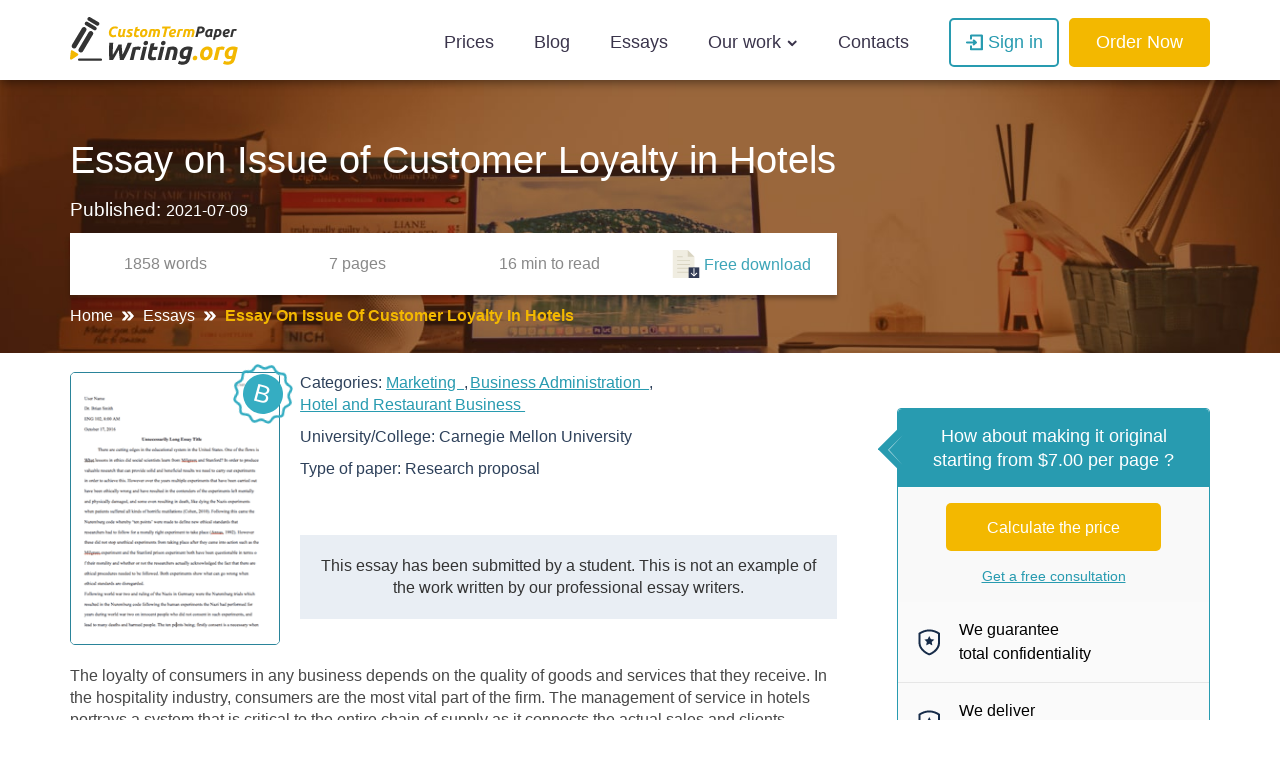

--- FILE ---
content_type: text/html; charset=UTF-8
request_url: https://customtermpaperwriting.org/essays/essay-on-issue-of-customer-loyalty-in-hotels
body_size: 51163
content:
<!DOCTYPE html> <html lang="en" prefix="og: http://ogp.me/ns#"><head> <meta http-equiv="X-UA-Compatible" content="IE=EmulateIE9"> <!--[if IE]> <meta http-equiv="refresh" content="0;URL=https://customtermpaperwriting.org/unsupported-browser" /> <![endif]--> <link rel="dns-prefetch" href="https://bam.nr-data.net"> <link rel="dns-prefetch" href="https://mc.webvisor.org"> <link rel="dns-prefetch" href="https://staticxx.facebook.com"> <link rel="dns-prefetch" href="https://connect.facebook.net"> <link rel="dns-prefetch" href="https://cdn.livechatinc.com"> <link rel="dns-prefetch" href="https://secure.livechatinc.com"> <link rel="dns-prefetch" href="https://onesignal.com"> <link rel="preconnect" href="https://www.googletagmanager.com"> <link rel="preconnect" href="https://static.express"> <meta charset="utf-8"> <meta name="viewport" content="width=device-width, initial-scale=1, maximum-scale=1, user-scalable=no"> <link rel="canonical" href="https://customtermpaperwriting.org/essays/essay-on-issue-of-customer-loyalty-in-hotels"> <link rel="alternate" href="https://customtermpaperwriting.org/essays/essay-on-issue-of-customer-loyalty-in-hotels" hreflang="en"> <title>📗 Free Essay: Essay on Issue of Customer Loyalty in Hotels - Research Paper Example | CustomTermPaperWriting.Org</title> <meta name="description" content="The loyalty of consumers in any business depends on the quality of goods and services that they receive. In the hospitality industry, consumers are the most vital part of the firm...."> <meta property="og:title" content="Free Essay: Essay on Issue of Customer Loyalty in Hotels - Research Paper Example | CustomTermPaperWriting.Org"> <meta property="og:site_name" content="CustomTermPaperWriting"> <meta property="og:description" content="The loyalty of consumers in any business depends on the quality of goods and services that they receive. In the hospitality industry, consumers are the most vital part of the firm...."> <meta name="twitter:title" content="Free Essay: Essay on Issue of Customer Loyalty in Hotels - Research Paper Example | CustomTermPaperWriting.Org"> <meta name="twitter:description" content="The loyalty of consumers in any business depends on the quality of goods and services that they receive. In the hospitality industry, consumers are the most vital part of the firm...."> <meta name="twitter:image" content="https://static.express/img/laksjhdaskldfjlaljsafsp/essay_screen.png"> <meta name="twitter:card" content="summary_large_image"> <meta property="og:locale" content="en"> <meta property="og:url" content="https://customtermpaperwriting.org/essays/essay-on-issue-of-customer-loyalty-in-hotels"> <meta property="og:image" content="https://static.express/img/qwasdef121saalogo/customtermpaperwriting_logo.png"> <link rel="icon" href="https://static.express/img/104ctpw/logo_mob.svg"> <link rel="apple-touch-icon" href="https://static.express/img/104ctpw/logo_mob.svg"> <script id="configs"> let config={"parent":"speedypaper.com","domain":"customtermpaperwriting.org","id":104,"parent_id":4,"family":"sp","orderPagePath":"order","specificApiUrl":"https:\/\/api.customtermpaperwriting.org\/","shouldUseSpecificApi":true,"orderDataDefaults":{"academicLevel":11,"deadline":190}}

    if (1) {
      const configFromDomain={"parent":"speedypaper.com","domain":"customtermpaperwriting.org","id":104,"parent_id":4,"family":"sp","orderPagePath":"order","specificApiUrl":"https:\/\/api.customtermpaperwriting.org\/","shouldUseSpecificApi":true,"orderDataDefaults":{"academicLevel":11,"deadline":190}}

      if (configFromDomain?.aliasedDomain) {
        config = {...config, ...configFromDomain, isAliasDomain: true}
      }
    }

    window.MICROSERVICES_CONFIGS={...(window?.MICROSERVICES_CONFIGS || {}), ...config} </script> <script id="bootstrap-data"> window.MICROSERVICES_BOOTSTRAP_DATA={"academicLevels":[{"id":10,"key":10,"text":"High School","short_text":"","deprecated":0},{"id":11,"key":11,"text":"Undergraduate","short_text":"","deprecated":0},{"id":12,"key":12,"text":"Master\u2019s","short_text":"","deprecated":0},{"id":13,"key":13,"text":"PhD","short_text":"","deprecated":0},{"id":14,"key":14,"text":"Admissions","short_text":"","deprecated":0}],"contacts":{"email":"support@customtermpaperwriting.org","dpo_email":"dpo@speedypaper.com","phone":"+18884092964","phone_formatted":"+1 (888) 409-2964","social_links":[{"name":"twitter","link":"https:\/\/www.twitter.com\/_speedypaper","image_icon":"https:\/\/static.express\/img\/laksjhdaskldfjlaljsafsp\/7d9b7afaa6b56a07436cc53235f2fd02.png"},{"name":"facebook","link":"https:\/\/www.facebook.com\/speedypaper","image_icon":"https:\/\/static.express\/img\/laksjhdaskldfjlaljsafsp\/420ce97ec0017e3b16bdd02405a5321c.png"}],"messeger":false},"currencies":[{"id":1,"name":"USD","symbol":"$"},{"id":2,"name":"EUR","symbol":"\u20ac"},{"id":3,"name":"GBP","symbol":"\u00a3"},{"id":4,"name":"AUD","symbol":"A$"},{"id":6,"name":"CAD","symbol":"C$"},{"id":7,"name":"AED","symbol":"\u062f.\u0625 "},{"id":9,"name":"SGD","symbol":"S$"},{"id":10,"name":"HKD","symbol":"HK$"}],"deadlines":[{"id":1,"key":1,"text":"6 Hours","short_text":"","deprecated":0,"num":6,"type":"h","hours":6},{"id":2,"key":2,"text":"12 Hours","short_text":"","deprecated":0,"num":12,"type":"h","hours":12},{"id":3,"key":3,"text":"24 Hours","short_text":"","deprecated":0,"num":24,"type":"h","hours":24},{"id":4,"key":4,"text":"2 Days","short_text":"","deprecated":0,"num":2,"type":"d","hours":48},{"id":5,"key":5,"text":"3 Days","short_text":"","deprecated":0,"num":3,"type":"d","hours":72},{"id":6,"key":6,"text":"5 Days","short_text":"","deprecated":0,"num":5,"type":"d","hours":120},{"id":7,"key":7,"text":"7 Days","short_text":"","deprecated":0,"num":7,"type":"d","hours":168},{"id":8,"key":8,"text":"9 Days","short_text":"","deprecated":0,"num":9,"type":"d","hours":216},{"id":9,"key":9,"text":"14 Days","short_text":"","deprecated":0,"num":14,"type":"d","hours":336},{"id":190,"key":190,"text":"20 Days","short_text":"","deprecated":0,"num":20,"type":"d","hours":480}],"llc_on_payment_methods_modal_enabled":true,"paperFormats":[{"id":26,"key":26,"text":"APA","short_text":"","modifier":"main","deprecated":0},{"id":27,"key":27,"text":"MLA","short_text":"","modifier":"main","deprecated":0},{"id":28,"key":28,"text":"Chicago","short_text":"","modifier":"main","deprecated":0},{"id":29,"key":29,"text":"Harvard","short_text":"","modifier":"main","deprecated":0},{"id":191,"key":191,"text":"ASA","short_text":"","modifier":"additional","deprecated":0},{"id":192,"key":192,"text":"AMS","short_text":"","modifier":"additional","deprecated":0},{"id":193,"key":193,"text":"IEEE","short_text":"","modifier":"additional","deprecated":0},{"id":194,"key":194,"text":"OSCOLA","short_text":"","modifier":"additional","deprecated":0},{"id":195,"key":195,"text":"Vancouver","short_text":"","modifier":"additional","deprecated":0},{"id":196,"key":196,"text":"McGill","short_text":"","modifier":"additional","deprecated":0},{"id":197,"key":197,"text":"Harvard APA","short_text":"","modifier":"additional","deprecated":1},{"id":147,"key":147,"text":"Other","short_text":"","modifier":"additional","deprecated":0}],"paperTypeGroups":{"0":{"id":15,"key":15,"text":"Essay","short_text":"","deprecated":0},"1":{"id":17,"key":17,"text":"Dissertation","short_text":"","deprecated":0},"2":{"id":18,"key":18,"text":"Problems","short_text":"","deprecated":0},"3":{"id":19,"key":19,"text":"Admission","short_text":"","deprecated":0},"4":{"id":198,"key":198,"text":"Multiple-choice questions","short_text":"","deprecated":0},"6":{"id":206,"key":206,"text":"Discussion","short_text":"","deprecated":0},"7":{"id":213,"key":213,"text":"Questions & Answers","short_text":"","deprecated":1},"8":{"id":251,"key":251,"text":"Visual Content","short_text":"","deprecated":0}},"paperTypes":[{"id":111,"key":111,"text":"Admission essay","groupId":19,"deprecated":0},{"id":79,"key":79,"text":"Annotated bibliography","groupId":15,"deprecated":0},{"id":112,"key":112,"text":"Application letter","groupId":19,"deprecated":0},{"id":80,"key":80,"text":"Argumentative essay","groupId":15,"deprecated":0},{"id":81,"key":81,"text":"Article","groupId":15,"deprecated":0},{"id":82,"key":82,"text":"Article review","groupId":15,"deprecated":0},{"id":83,"key":83,"text":"Biography","groupId":15,"deprecated":0},{"id":84,"key":84,"text":"Book review","groupId":15,"deprecated":0},{"id":85,"key":85,"text":"Business plan","groupId":15,"deprecated":0},{"id":86,"key":86,"text":"Case study","groupId":15,"deprecated":0},{"id":87,"key":87,"text":"Course work","groupId":15,"deprecated":0},{"id":113,"key":113,"text":"Cover letter","groupId":19,"deprecated":0},{"id":88,"key":88,"text":"Creative writing","groupId":15,"deprecated":0},{"id":89,"key":89,"text":"Critical thinking","groupId":15,"deprecated":0},{"id":114,"key":114,"text":"Curriculum vitae","groupId":19,"deprecated":0},{"id":204,"key":204,"text":"Discussion board post","groupId":206,"deprecated":0},{"id":101,"key":101,"text":"Dissertation","groupId":17,"deprecated":0},{"id":102,"key":102,"text":"Dissertation abstract","groupId":17,"deprecated":0},{"id":103,"key":103,"text":"Dissertation chapter","groupId":17,"deprecated":0},{"id":104,"key":104,"text":"Dissertation conclusion","groupId":17,"deprecated":0},{"id":105,"key":105,"text":"Dissertation hypothesis","groupId":17,"deprecated":0},{"id":106,"key":106,"text":"Dissertation introduction","groupId":17,"deprecated":0},{"id":107,"key":107,"text":"Dissertation methodology","groupId":17,"deprecated":0},{"id":108,"key":108,"text":"Dissertation proposal","groupId":17,"deprecated":0},{"id":109,"key":109,"text":"Dissertation results","groupId":17,"deprecated":0},{"id":90,"key":90,"text":"Essay","groupId":15,"deprecated":0},{"id":252,"key":252,"text":"Infographic","groupId":251,"deprecated":0},{"id":91,"key":91,"text":"Literature review","groupId":15,"deprecated":0},{"id":92,"key":92,"text":"Movie review","groupId":15,"deprecated":0},{"id":200,"key":200,"text":"Multiple-choice questions","groupId":198,"deprecated":0},{"id":115,"key":115,"text":"Personal statement","groupId":19,"deprecated":0},{"id":253,"key":253,"text":"Poster","groupId":251,"deprecated":0},{"id":93,"key":93,"text":"Presentation","groupId":15,"deprecated":0},{"id":110,"key":110,"text":"Problem solving","groupId":18,"deprecated":0},{"id":211,"key":211,"text":"Questions & Answers","groupId":213,"deprecated":1},{"id":219,"key":219,"text":"Questions & Answers","groupId":15,"deprecated":0},{"id":199,"key":199,"text":"Questions & Answers OLD","groupId":203,"deprecated":1},{"id":183,"key":183,"text":"Recommendation letter","groupId":19,"deprecated":0},{"id":94,"key":94,"text":"Report","groupId":15,"deprecated":0},{"id":95,"key":95,"text":"Research paper","groupId":15,"deprecated":0},{"id":96,"key":96,"text":"Research proposal","groupId":15,"deprecated":0},{"id":116,"key":116,"text":"Resume","groupId":19,"deprecated":0},{"id":153,"key":153,"text":"Speech","groupId":15,"deprecated":0},{"id":97,"key":97,"text":"Term paper","groupId":15,"deprecated":0},{"id":98,"key":98,"text":"Thesis","groupId":15,"deprecated":0},{"id":99,"key":99,"text":"Thesis proposal","groupId":15,"deprecated":0},{"id":100,"key":100,"text":"Thesis statement","groupId":15,"deprecated":0}],"payment_methods":[{"name":"104_gate2shop_chase","title":"Credit card","weight":0,"commission":0,"img":"https:\/\/static.express\/img\/yergfhjrfjheljfacc\/visa-master-maestro-jcb-diners-discover-1.png","method":"gate2shop_chase"},{"name":"104_nowpayments","title":"Cryptocurrency","weight":9,"commission":0,"img":"https:\/\/static.express\/img\/yergfhjrfjheljfacc\/cryptocurrency.svg","method":"nowpayments"},{"name":"104_unionpay","title":"UnionPay","weight":11,"commission":0,"img":"https:\/\/static.express\/img\/yergfhjrfjheljfacc\/unionpay.svg","method":"unionpay"}],"prices":[{"key":4176,"price":26,"client_app_id":4,"academicLevels":10,"paperTypeGroups":15,"workTypes":20,"deadlines":1},{"key":4177,"price":26,"client_app_id":4,"academicLevels":10,"paperTypeGroups":17,"workTypes":20,"deadlines":1},{"key":4178,"price":32,"client_app_id":4,"academicLevels":11,"paperTypeGroups":15,"workTypes":20,"deadlines":1},{"key":4179,"price":32,"client_app_id":4,"academicLevels":11,"paperTypeGroups":17,"workTypes":20,"deadlines":1},{"key":4180,"price":39,"client_app_id":4,"academicLevels":12,"paperTypeGroups":15,"workTypes":20,"deadlines":1},{"key":4181,"price":39,"client_app_id":4,"academicLevels":12,"paperTypeGroups":17,"workTypes":20,"deadlines":1},{"key":4182,"price":52,"client_app_id":4,"academicLevels":13,"paperTypeGroups":15,"workTypes":20,"deadlines":1},{"key":4183,"price":52,"client_app_id":4,"academicLevels":13,"paperTypeGroups":17,"workTypes":20,"deadlines":1},{"key":4184,"price":99,"client_app_id":4,"academicLevels":14,"paperTypeGroups":19,"workTypes":20,"deadlines":1},{"key":4185,"price":23,"client_app_id":4,"academicLevels":10,"paperTypeGroups":15,"workTypes":20,"deadlines":2},{"key":4186,"price":23,"client_app_id":4,"academicLevels":10,"paperTypeGroups":17,"workTypes":20,"deadlines":2},{"key":4187,"price":29,"client_app_id":4,"academicLevels":11,"paperTypeGroups":15,"workTypes":20,"deadlines":2},{"key":4188,"price":29,"client_app_id":4,"academicLevels":11,"paperTypeGroups":17,"workTypes":20,"deadlines":2},{"key":4189,"price":36,"client_app_id":4,"academicLevels":12,"paperTypeGroups":15,"workTypes":20,"deadlines":2},{"key":4190,"price":36,"client_app_id":4,"academicLevels":12,"paperTypeGroups":17,"workTypes":20,"deadlines":2},{"key":4191,"price":49,"client_app_id":4,"academicLevels":13,"paperTypeGroups":15,"workTypes":20,"deadlines":2},{"key":4192,"price":49,"client_app_id":4,"academicLevels":13,"paperTypeGroups":17,"workTypes":20,"deadlines":2},{"key":4193,"price":88,"client_app_id":4,"academicLevels":14,"paperTypeGroups":19,"workTypes":20,"deadlines":2},{"key":4194,"price":21,"client_app_id":4,"academicLevels":10,"paperTypeGroups":15,"workTypes":20,"deadlines":3},{"key":4195,"price":21,"client_app_id":4,"academicLevels":10,"paperTypeGroups":17,"workTypes":20,"deadlines":3},{"key":4196,"price":25,"client_app_id":4,"academicLevels":11,"paperTypeGroups":15,"workTypes":20,"deadlines":3},{"key":4197,"price":25,"client_app_id":4,"academicLevels":11,"paperTypeGroups":17,"workTypes":20,"deadlines":3},{"key":4198,"price":32,"client_app_id":4,"academicLevels":12,"paperTypeGroups":15,"workTypes":20,"deadlines":3},{"key":4199,"price":32,"client_app_id":4,"academicLevels":12,"paperTypeGroups":17,"workTypes":20,"deadlines":3},{"key":4200,"price":44,"client_app_id":4,"academicLevels":13,"paperTypeGroups":15,"workTypes":20,"deadlines":3},{"key":4201,"price":44,"client_app_id":4,"academicLevels":13,"paperTypeGroups":17,"workTypes":20,"deadlines":3},{"key":4202,"price":78,"client_app_id":4,"academicLevels":14,"paperTypeGroups":19,"workTypes":20,"deadlines":3},{"key":4203,"price":19,"client_app_id":4,"academicLevels":10,"paperTypeGroups":15,"workTypes":20,"deadlines":4},{"key":4204,"price":19,"client_app_id":4,"academicLevels":10,"paperTypeGroups":17,"workTypes":20,"deadlines":4},{"key":4205,"price":23,"client_app_id":4,"academicLevels":11,"paperTypeGroups":15,"workTypes":20,"deadlines":4},{"key":4206,"price":23,"client_app_id":4,"academicLevels":11,"paperTypeGroups":17,"workTypes":20,"deadlines":4},{"key":4207,"price":29,"client_app_id":4,"academicLevels":12,"paperTypeGroups":15,"workTypes":20,"deadlines":4},{"key":4208,"price":29,"client_app_id":4,"academicLevels":12,"paperTypeGroups":17,"workTypes":20,"deadlines":4},{"key":4209,"price":40,"client_app_id":4,"academicLevels":13,"paperTypeGroups":15,"workTypes":20,"deadlines":4},{"key":4210,"price":40,"client_app_id":4,"academicLevels":13,"paperTypeGroups":17,"workTypes":20,"deadlines":4},{"key":4211,"price":71,"client_app_id":4,"academicLevels":14,"paperTypeGroups":19,"workTypes":20,"deadlines":4},{"key":4212,"price":16,"client_app_id":4,"academicLevels":10,"paperTypeGroups":15,"workTypes":20,"deadlines":5},{"key":4213,"price":16,"client_app_id":4,"academicLevels":10,"paperTypeGroups":17,"workTypes":20,"deadlines":5},{"key":4214,"price":20,"client_app_id":4,"academicLevels":11,"paperTypeGroups":15,"workTypes":20,"deadlines":5},{"key":4215,"price":20,"client_app_id":4,"academicLevels":11,"paperTypeGroups":17,"workTypes":20,"deadlines":5},{"key":4216,"price":26,"client_app_id":4,"academicLevels":12,"paperTypeGroups":15,"workTypes":20,"deadlines":5},{"key":4217,"price":26,"client_app_id":4,"academicLevels":12,"paperTypeGroups":17,"workTypes":20,"deadlines":5},{"key":4218,"price":34,"client_app_id":4,"academicLevels":13,"paperTypeGroups":15,"workTypes":20,"deadlines":5},{"key":4219,"price":34,"client_app_id":4,"academicLevels":13,"paperTypeGroups":17,"workTypes":20,"deadlines":5},{"key":4220,"price":61,"client_app_id":4,"academicLevels":14,"paperTypeGroups":19,"workTypes":20,"deadlines":5},{"key":4221,"price":14,"client_app_id":4,"academicLevels":10,"paperTypeGroups":15,"workTypes":20,"deadlines":6},{"key":4222,"price":14,"client_app_id":4,"academicLevels":10,"paperTypeGroups":17,"workTypes":20,"deadlines":6},{"key":4223,"price":18,"client_app_id":4,"academicLevels":11,"paperTypeGroups":15,"workTypes":20,"deadlines":6},{"key":4224,"price":18,"client_app_id":4,"academicLevels":11,"paperTypeGroups":17,"workTypes":20,"deadlines":6},{"key":4225,"price":24,"client_app_id":4,"academicLevels":12,"paperTypeGroups":15,"workTypes":20,"deadlines":6},{"key":4226,"price":24,"client_app_id":4,"academicLevels":12,"paperTypeGroups":17,"workTypes":20,"deadlines":6},{"key":4227,"price":30,"client_app_id":4,"academicLevels":13,"paperTypeGroups":15,"workTypes":20,"deadlines":6},{"key":4228,"price":30,"client_app_id":4,"academicLevels":13,"paperTypeGroups":17,"workTypes":20,"deadlines":6},{"key":4229,"price":54,"client_app_id":4,"academicLevels":14,"paperTypeGroups":19,"workTypes":20,"deadlines":6},{"key":4230,"price":14,"client_app_id":4,"academicLevels":10,"paperTypeGroups":15,"workTypes":20,"deadlines":7},{"key":4231,"price":14,"client_app_id":4,"academicLevels":10,"paperTypeGroups":17,"workTypes":20,"deadlines":7},{"key":4232,"price":17,"client_app_id":4,"academicLevels":11,"paperTypeGroups":15,"workTypes":20,"deadlines":7},{"key":4233,"price":17,"client_app_id":4,"academicLevels":11,"paperTypeGroups":17,"workTypes":20,"deadlines":7},{"key":4234,"price":22,"client_app_id":4,"academicLevels":12,"paperTypeGroups":15,"workTypes":20,"deadlines":7},{"key":4235,"price":22,"client_app_id":4,"academicLevels":12,"paperTypeGroups":17,"workTypes":20,"deadlines":7},{"key":4236,"price":29,"client_app_id":4,"academicLevels":13,"paperTypeGroups":15,"workTypes":20,"deadlines":7},{"key":4237,"price":29,"client_app_id":4,"academicLevels":13,"paperTypeGroups":17,"workTypes":20,"deadlines":7},{"key":4238,"price":53,"client_app_id":4,"academicLevels":14,"paperTypeGroups":19,"workTypes":20,"deadlines":7},{"key":4239,"price":13,"client_app_id":4,"academicLevels":10,"paperTypeGroups":15,"workTypes":20,"deadlines":8},{"key":4240,"price":13,"client_app_id":4,"academicLevels":10,"paperTypeGroups":17,"workTypes":20,"deadlines":8},{"key":4241,"price":15,"client_app_id":4,"academicLevels":11,"paperTypeGroups":15,"workTypes":20,"deadlines":8},{"key":4242,"price":15,"client_app_id":4,"academicLevels":11,"paperTypeGroups":17,"workTypes":20,"deadlines":8},{"key":4243,"price":20,"client_app_id":4,"academicLevels":12,"paperTypeGroups":15,"workTypes":20,"deadlines":8},{"key":4244,"price":20,"client_app_id":4,"academicLevels":12,"paperTypeGroups":17,"workTypes":20,"deadlines":8},{"key":4245,"price":27,"client_app_id":4,"academicLevels":13,"paperTypeGroups":15,"workTypes":20,"deadlines":8},{"key":4246,"price":27,"client_app_id":4,"academicLevels":13,"paperTypeGroups":17,"workTypes":20,"deadlines":8},{"key":4247,"price":48,"client_app_id":4,"academicLevels":14,"paperTypeGroups":19,"workTypes":20,"deadlines":8},{"key":4248,"price":11,"client_app_id":4,"academicLevels":10,"paperTypeGroups":15,"workTypes":20,"deadlines":9},{"key":4249,"price":11,"client_app_id":4,"academicLevels":10,"paperTypeGroups":17,"workTypes":20,"deadlines":9},{"key":4250,"price":13,"client_app_id":4,"academicLevels":11,"paperTypeGroups":15,"workTypes":20,"deadlines":9},{"key":4251,"price":13,"client_app_id":4,"academicLevels":11,"paperTypeGroups":17,"workTypes":20,"deadlines":9},{"key":4252,"price":17,"client_app_id":4,"academicLevels":12,"paperTypeGroups":15,"workTypes":20,"deadlines":9},{"key":4253,"price":17,"client_app_id":4,"academicLevels":12,"paperTypeGroups":17,"workTypes":20,"deadlines":9},{"key":4254,"price":23,"client_app_id":4,"academicLevels":13,"paperTypeGroups":15,"workTypes":20,"deadlines":9},{"key":4255,"price":23,"client_app_id":4,"academicLevels":13,"paperTypeGroups":17,"workTypes":20,"deadlines":9},{"key":4256,"price":41,"client_app_id":4,"academicLevels":14,"paperTypeGroups":19,"workTypes":20,"deadlines":9},{"key":4257,"price":9,"client_app_id":4,"academicLevels":10,"paperTypeGroups":15,"workTypes":20,"deadlines":190},{"key":4258,"price":9,"client_app_id":4,"academicLevels":10,"paperTypeGroups":17,"workTypes":20,"deadlines":190},{"key":4259,"price":11,"client_app_id":4,"academicLevels":11,"paperTypeGroups":15,"workTypes":20,"deadlines":190},{"key":4260,"price":11,"client_app_id":4,"academicLevels":11,"paperTypeGroups":17,"workTypes":20,"deadlines":190},{"key":4261,"price":14,"client_app_id":4,"academicLevels":12,"paperTypeGroups":15,"workTypes":20,"deadlines":190},{"key":4262,"price":14,"client_app_id":4,"academicLevels":12,"paperTypeGroups":17,"workTypes":20,"deadlines":190},{"key":4263,"price":19,"client_app_id":4,"academicLevels":13,"paperTypeGroups":15,"workTypes":20,"deadlines":190},{"key":4264,"price":19,"client_app_id":4,"academicLevels":13,"paperTypeGroups":17,"workTypes":20,"deadlines":190},{"key":4265,"price":34,"client_app_id":4,"academicLevels":14,"paperTypeGroups":19,"workTypes":20,"deadlines":190},{"key":4266,"price":14,"client_app_id":4,"academicLevels":10,"paperTypeGroups":15,"workTypes":21,"deadlines":1},{"key":4267,"price":14,"client_app_id":4,"academicLevels":10,"paperTypeGroups":17,"workTypes":21,"deadlines":1},{"key":4268,"price":20,"client_app_id":4,"academicLevels":11,"paperTypeGroups":15,"workTypes":21,"deadlines":1},{"key":4269,"price":20,"client_app_id":4,"academicLevels":11,"paperTypeGroups":17,"workTypes":21,"deadlines":1},{"key":4270,"price":24,"client_app_id":4,"academicLevels":12,"paperTypeGroups":15,"workTypes":21,"deadlines":1},{"key":4271,"price":24,"client_app_id":4,"academicLevels":12,"paperTypeGroups":17,"workTypes":21,"deadlines":1},{"key":4272,"price":31,"client_app_id":4,"academicLevels":13,"paperTypeGroups":15,"workTypes":21,"deadlines":1},{"key":4273,"price":31,"client_app_id":4,"academicLevels":13,"paperTypeGroups":17,"workTypes":21,"deadlines":1},{"key":4274,"price":54,"client_app_id":4,"academicLevels":14,"paperTypeGroups":19,"workTypes":21,"deadlines":1},{"key":4275,"price":13,"client_app_id":4,"academicLevels":10,"paperTypeGroups":15,"workTypes":21,"deadlines":2},{"key":4276,"price":13,"client_app_id":4,"academicLevels":10,"paperTypeGroups":17,"workTypes":21,"deadlines":2},{"key":4277,"price":18,"client_app_id":4,"academicLevels":11,"paperTypeGroups":15,"workTypes":21,"deadlines":2},{"key":4278,"price":18,"client_app_id":4,"academicLevels":11,"paperTypeGroups":17,"workTypes":21,"deadlines":2},{"key":4279,"price":23,"client_app_id":4,"academicLevels":12,"paperTypeGroups":15,"workTypes":21,"deadlines":2},{"key":4280,"price":23,"client_app_id":4,"academicLevels":12,"paperTypeGroups":17,"workTypes":21,"deadlines":2},{"key":4281,"price":29,"client_app_id":4,"academicLevels":13,"paperTypeGroups":15,"workTypes":21,"deadlines":2},{"key":4282,"price":29,"client_app_id":4,"academicLevels":13,"paperTypeGroups":17,"workTypes":21,"deadlines":2},{"key":4283,"price":49,"client_app_id":4,"academicLevels":14,"paperTypeGroups":19,"workTypes":21,"deadlines":2},{"key":4284,"price":12,"client_app_id":4,"academicLevels":10,"paperTypeGroups":15,"workTypes":21,"deadlines":3},{"key":4285,"price":12,"client_app_id":4,"academicLevels":10,"paperTypeGroups":17,"workTypes":21,"deadlines":3},{"key":4286,"price":16,"client_app_id":4,"academicLevels":11,"paperTypeGroups":15,"workTypes":21,"deadlines":3},{"key":4287,"price":16,"client_app_id":4,"academicLevels":11,"paperTypeGroups":17,"workTypes":21,"deadlines":3},{"key":4288,"price":21,"client_app_id":4,"academicLevels":12,"paperTypeGroups":15,"workTypes":21,"deadlines":3},{"key":4289,"price":21,"client_app_id":4,"academicLevels":12,"paperTypeGroups":17,"workTypes":21,"deadlines":3},{"key":4290,"price":25,"client_app_id":4,"academicLevels":13,"paperTypeGroups":15,"workTypes":21,"deadlines":3},{"key":4291,"price":25,"client_app_id":4,"academicLevels":13,"paperTypeGroups":17,"workTypes":21,"deadlines":3},{"key":4292,"price":44,"client_app_id":4,"academicLevels":14,"paperTypeGroups":19,"workTypes":21,"deadlines":3},{"key":4293,"price":11,"client_app_id":4,"academicLevels":10,"paperTypeGroups":15,"workTypes":21,"deadlines":4},{"key":4294,"price":11,"client_app_id":4,"academicLevels":10,"paperTypeGroups":17,"workTypes":21,"deadlines":4},{"key":4295,"price":15,"client_app_id":4,"academicLevels":11,"paperTypeGroups":15,"workTypes":21,"deadlines":4},{"key":4296,"price":15,"client_app_id":4,"academicLevels":11,"paperTypeGroups":17,"workTypes":21,"deadlines":4},{"key":4297,"price":19,"client_app_id":4,"academicLevels":12,"paperTypeGroups":15,"workTypes":21,"deadlines":4},{"key":4298,"price":19,"client_app_id":4,"academicLevels":12,"paperTypeGroups":17,"workTypes":21,"deadlines":4},{"key":4299,"price":23,"client_app_id":4,"academicLevels":13,"paperTypeGroups":15,"workTypes":21,"deadlines":4},{"key":4300,"price":23,"client_app_id":4,"academicLevels":13,"paperTypeGroups":17,"workTypes":21,"deadlines":4},{"key":4301,"price":40,"client_app_id":4,"academicLevels":14,"paperTypeGroups":19,"workTypes":21,"deadlines":4},{"key":4302,"price":9,"client_app_id":4,"academicLevels":10,"paperTypeGroups":15,"workTypes":21,"deadlines":5},{"key":4303,"price":9,"client_app_id":4,"academicLevels":10,"paperTypeGroups":17,"workTypes":21,"deadlines":5},{"key":4304,"price":13,"client_app_id":4,"academicLevels":11,"paperTypeGroups":15,"workTypes":21,"deadlines":5},{"key":4305,"price":13,"client_app_id":4,"academicLevels":11,"paperTypeGroups":17,"workTypes":21,"deadlines":5},{"key":4306,"price":16,"client_app_id":4,"academicLevels":12,"paperTypeGroups":15,"workTypes":21,"deadlines":5},{"key":4307,"price":16,"client_app_id":4,"academicLevels":12,"paperTypeGroups":17,"workTypes":21,"deadlines":5},{"key":4308,"price":20,"client_app_id":4,"academicLevels":13,"paperTypeGroups":15,"workTypes":21,"deadlines":5},{"key":4309,"price":20,"client_app_id":4,"academicLevels":13,"paperTypeGroups":17,"workTypes":21,"deadlines":5},{"key":4310,"price":34,"client_app_id":4,"academicLevels":14,"paperTypeGroups":19,"workTypes":21,"deadlines":5},{"key":4311,"price":8,"client_app_id":4,"academicLevels":10,"paperTypeGroups":15,"workTypes":21,"deadlines":6},{"key":4312,"price":8,"client_app_id":4,"academicLevels":10,"paperTypeGroups":17,"workTypes":21,"deadlines":6},{"key":4313,"price":11,"client_app_id":4,"academicLevels":11,"paperTypeGroups":15,"workTypes":21,"deadlines":6},{"key":4314,"price":11,"client_app_id":4,"academicLevels":11,"paperTypeGroups":17,"workTypes":21,"deadlines":6},{"key":4315,"price":14,"client_app_id":4,"academicLevels":12,"paperTypeGroups":15,"workTypes":21,"deadlines":6},{"key":4316,"price":14,"client_app_id":4,"academicLevels":12,"paperTypeGroups":17,"workTypes":21,"deadlines":6},{"key":4317,"price":18,"client_app_id":4,"academicLevels":13,"paperTypeGroups":15,"workTypes":21,"deadlines":6},{"key":4318,"price":18,"client_app_id":4,"academicLevels":13,"paperTypeGroups":17,"workTypes":21,"deadlines":6},{"key":4319,"price":30,"client_app_id":4,"academicLevels":14,"paperTypeGroups":19,"workTypes":21,"deadlines":6},{"key":4320,"price":8,"client_app_id":4,"academicLevels":10,"paperTypeGroups":15,"workTypes":21,"deadlines":7},{"key":4321,"price":8,"client_app_id":4,"academicLevels":10,"paperTypeGroups":17,"workTypes":21,"deadlines":7},{"key":4322,"price":11,"client_app_id":4,"academicLevels":11,"paperTypeGroups":15,"workTypes":21,"deadlines":7},{"key":4323,"price":11,"client_app_id":4,"academicLevels":11,"paperTypeGroups":17,"workTypes":21,"deadlines":7},{"key":4324,"price":14,"client_app_id":4,"academicLevels":12,"paperTypeGroups":15,"workTypes":21,"deadlines":7},{"key":4325,"price":14,"client_app_id":4,"academicLevels":12,"paperTypeGroups":17,"workTypes":21,"deadlines":7},{"key":4326,"price":17,"client_app_id":4,"academicLevels":13,"paperTypeGroups":15,"workTypes":21,"deadlines":7},{"key":4327,"price":17,"client_app_id":4,"academicLevels":13,"paperTypeGroups":17,"workTypes":21,"deadlines":7},{"key":4328,"price":29,"client_app_id":4,"academicLevels":14,"paperTypeGroups":19,"workTypes":21,"deadlines":7},{"key":4329,"price":7,"client_app_id":4,"academicLevels":10,"paperTypeGroups":15,"workTypes":21,"deadlines":8},{"key":4330,"price":7,"client_app_id":4,"academicLevels":10,"paperTypeGroups":17,"workTypes":21,"deadlines":8},{"key":4331,"price":10,"client_app_id":4,"academicLevels":11,"paperTypeGroups":15,"workTypes":21,"deadlines":8},{"key":4332,"price":10,"client_app_id":4,"academicLevels":11,"paperTypeGroups":17,"workTypes":21,"deadlines":8},{"key":4333,"price":13,"client_app_id":4,"academicLevels":12,"paperTypeGroups":15,"workTypes":21,"deadlines":8},{"key":4334,"price":13,"client_app_id":4,"academicLevels":12,"paperTypeGroups":17,"workTypes":21,"deadlines":8},{"key":4335,"price":15,"client_app_id":4,"academicLevels":13,"paperTypeGroups":15,"workTypes":21,"deadlines":8},{"key":4336,"price":15,"client_app_id":4,"academicLevels":13,"paperTypeGroups":17,"workTypes":21,"deadlines":8},{"key":4337,"price":27,"client_app_id":4,"academicLevels":14,"paperTypeGroups":19,"workTypes":21,"deadlines":8},{"key":4338,"price":6,"client_app_id":4,"academicLevels":10,"paperTypeGroups":15,"workTypes":21,"deadlines":9},{"key":4339,"price":6,"client_app_id":4,"academicLevels":10,"paperTypeGroups":17,"workTypes":21,"deadlines":9},{"key":4340,"price":8,"client_app_id":4,"academicLevels":11,"paperTypeGroups":15,"workTypes":21,"deadlines":9},{"key":4341,"price":8,"client_app_id":4,"academicLevels":11,"paperTypeGroups":17,"workTypes":21,"deadlines":9},{"key":4342,"price":11,"client_app_id":4,"academicLevels":12,"paperTypeGroups":15,"workTypes":21,"deadlines":9},{"key":4343,"price":11,"client_app_id":4,"academicLevels":12,"paperTypeGroups":17,"workTypes":21,"deadlines":9},{"key":4344,"price":13,"client_app_id":4,"academicLevels":13,"paperTypeGroups":15,"workTypes":21,"deadlines":9},{"key":4345,"price":13,"client_app_id":4,"academicLevels":13,"paperTypeGroups":17,"workTypes":21,"deadlines":9},{"key":4346,"price":23,"client_app_id":4,"academicLevels":14,"paperTypeGroups":19,"workTypes":21,"deadlines":9},{"key":4347,"price":5,"client_app_id":4,"academicLevels":10,"paperTypeGroups":15,"workTypes":21,"deadlines":190},{"key":4348,"price":5,"client_app_id":4,"academicLevels":10,"paperTypeGroups":17,"workTypes":21,"deadlines":190},{"key":4349,"price":7,"client_app_id":4,"academicLevels":11,"paperTypeGroups":15,"workTypes":21,"deadlines":190},{"key":4350,"price":7,"client_app_id":4,"academicLevels":11,"paperTypeGroups":17,"workTypes":21,"deadlines":190},{"key":4351,"price":9,"client_app_id":4,"academicLevels":12,"paperTypeGroups":15,"workTypes":21,"deadlines":190},{"key":4352,"price":9,"client_app_id":4,"academicLevels":12,"paperTypeGroups":17,"workTypes":21,"deadlines":190},{"key":4353,"price":11,"client_app_id":4,"academicLevels":13,"paperTypeGroups":15,"workTypes":21,"deadlines":190},{"key":4354,"price":11,"client_app_id":4,"academicLevels":13,"paperTypeGroups":17,"workTypes":21,"deadlines":190},{"key":4355,"price":19,"client_app_id":4,"academicLevels":14,"paperTypeGroups":19,"workTypes":21,"deadlines":190},{"key":4356,"price":34,"client_app_id":4,"academicLevels":10,"paperTypeGroups":18,"workTypes":22,"deadlines":1},{"key":4357,"price":41,"client_app_id":4,"academicLevels":11,"paperTypeGroups":18,"workTypes":22,"deadlines":1},{"key":4358,"price":54,"client_app_id":4,"academicLevels":12,"paperTypeGroups":18,"workTypes":22,"deadlines":1},{"key":4359,"price":82,"client_app_id":4,"academicLevels":13,"paperTypeGroups":18,"workTypes":22,"deadlines":1},{"key":4360,"price":29,"client_app_id":4,"academicLevels":10,"paperTypeGroups":18,"workTypes":22,"deadlines":2},{"key":4361,"price":36,"client_app_id":4,"academicLevels":11,"paperTypeGroups":18,"workTypes":22,"deadlines":2},{"key":4362,"price":49,"client_app_id":4,"academicLevels":12,"paperTypeGroups":18,"workTypes":22,"deadlines":2},{"key":4363,"price":75,"client_app_id":4,"academicLevels":13,"paperTypeGroups":18,"workTypes":22,"deadlines":2},{"key":4364,"price":25,"client_app_id":4,"academicLevels":10,"paperTypeGroups":18,"workTypes":22,"deadlines":3},{"key":4365,"price":32,"client_app_id":4,"academicLevels":11,"paperTypeGroups":18,"workTypes":22,"deadlines":3},{"key":4366,"price":44,"client_app_id":4,"academicLevels":12,"paperTypeGroups":18,"workTypes":22,"deadlines":3},{"key":4367,"price":67,"client_app_id":4,"academicLevels":13,"paperTypeGroups":18,"workTypes":22,"deadlines":3},{"key":4368,"price":23,"client_app_id":4,"academicLevels":10,"paperTypeGroups":18,"workTypes":22,"deadlines":4},{"key":4369,"price":29,"client_app_id":4,"academicLevels":11,"paperTypeGroups":18,"workTypes":22,"deadlines":4},{"key":4370,"price":40,"client_app_id":4,"academicLevels":12,"paperTypeGroups":18,"workTypes":22,"deadlines":4},{"key":4371,"price":61,"client_app_id":4,"academicLevels":13,"paperTypeGroups":18,"workTypes":22,"deadlines":4},{"key":4372,"price":20,"client_app_id":4,"academicLevels":10,"paperTypeGroups":18,"workTypes":22,"deadlines":5},{"key":4373,"price":25,"client_app_id":4,"academicLevels":11,"paperTypeGroups":18,"workTypes":22,"deadlines":5},{"key":4374,"price":34,"client_app_id":4,"academicLevels":12,"paperTypeGroups":18,"workTypes":22,"deadlines":5},{"key":4375,"price":52,"client_app_id":4,"academicLevels":13,"paperTypeGroups":18,"workTypes":22,"deadlines":5},{"key":4376,"price":18,"client_app_id":4,"academicLevels":10,"paperTypeGroups":18,"workTypes":22,"deadlines":6},{"key":4377,"price":22,"client_app_id":4,"academicLevels":11,"paperTypeGroups":18,"workTypes":22,"deadlines":6},{"key":4378,"price":30,"client_app_id":4,"academicLevels":12,"paperTypeGroups":18,"workTypes":22,"deadlines":6},{"key":4379,"price":46,"client_app_id":4,"academicLevels":13,"paperTypeGroups":18,"workTypes":22,"deadlines":6},{"key":4380,"price":17,"client_app_id":4,"academicLevels":10,"paperTypeGroups":18,"workTypes":22,"deadlines":7},{"key":4381,"price":22,"client_app_id":4,"academicLevels":11,"paperTypeGroups":18,"workTypes":22,"deadlines":7},{"key":4382,"price":29,"client_app_id":4,"academicLevels":12,"paperTypeGroups":18,"workTypes":22,"deadlines":7},{"key":4383,"price":45,"client_app_id":4,"academicLevels":13,"paperTypeGroups":18,"workTypes":22,"deadlines":7},{"key":4384,"price":15,"client_app_id":4,"academicLevels":10,"paperTypeGroups":18,"workTypes":22,"deadlines":8},{"key":4385,"price":20,"client_app_id":4,"academicLevels":11,"paperTypeGroups":18,"workTypes":22,"deadlines":8},{"key":4386,"price":27,"client_app_id":4,"academicLevels":12,"paperTypeGroups":18,"workTypes":22,"deadlines":8},{"key":4387,"price":41,"client_app_id":4,"academicLevels":13,"paperTypeGroups":18,"workTypes":22,"deadlines":8},{"key":4388,"price":13,"client_app_id":4,"academicLevels":10,"paperTypeGroups":18,"workTypes":22,"deadlines":9},{"key":4389,"price":17,"client_app_id":4,"academicLevels":11,"paperTypeGroups":18,"workTypes":22,"deadlines":9},{"key":4390,"price":23,"client_app_id":4,"academicLevels":12,"paperTypeGroups":18,"workTypes":22,"deadlines":9},{"key":4391,"price":35,"client_app_id":4,"academicLevels":13,"paperTypeGroups":18,"workTypes":22,"deadlines":9},{"key":4392,"price":11,"client_app_id":4,"academicLevels":10,"paperTypeGroups":18,"workTypes":22,"deadlines":190},{"key":4393,"price":14,"client_app_id":4,"academicLevels":11,"paperTypeGroups":18,"workTypes":22,"deadlines":190},{"key":4394,"price":19,"client_app_id":4,"academicLevels":12,"paperTypeGroups":18,"workTypes":22,"deadlines":190},{"key":4395,"price":29,"client_app_id":4,"academicLevels":13,"paperTypeGroups":18,"workTypes":22,"deadlines":190},{"key":4396,"price":22,"client_app_id":4,"academicLevels":10,"paperTypeGroups":15,"workTypes":175,"deadlines":1},{"key":4397,"price":22,"client_app_id":4,"academicLevels":10,"paperTypeGroups":17,"workTypes":175,"deadlines":1},{"key":4398,"price":27,"client_app_id":4,"academicLevels":11,"paperTypeGroups":15,"workTypes":175,"deadlines":1},{"key":4399,"price":27,"client_app_id":4,"academicLevels":11,"paperTypeGroups":17,"workTypes":175,"deadlines":1},{"key":4400,"price":34,"client_app_id":4,"academicLevels":12,"paperTypeGroups":15,"workTypes":175,"deadlines":1},{"key":4401,"price":34,"client_app_id":4,"academicLevels":12,"paperTypeGroups":17,"workTypes":175,"deadlines":1},{"key":4402,"price":46,"client_app_id":4,"academicLevels":13,"paperTypeGroups":17,"workTypes":175,"deadlines":1},{"key":4403,"price":46,"client_app_id":4,"academicLevels":13,"paperTypeGroups":15,"workTypes":175,"deadlines":1},{"key":4404,"price":82,"client_app_id":4,"academicLevels":14,"paperTypeGroups":19,"workTypes":175,"deadlines":1},{"key":4405,"price":20,"client_app_id":4,"academicLevels":10,"paperTypeGroups":15,"workTypes":175,"deadlines":2},{"key":4406,"price":20,"client_app_id":4,"academicLevels":10,"paperTypeGroups":17,"workTypes":175,"deadlines":2},{"key":4407,"price":25,"client_app_id":4,"academicLevels":11,"paperTypeGroups":15,"workTypes":175,"deadlines":2},{"key":4408,"price":25,"client_app_id":4,"academicLevels":11,"paperTypeGroups":17,"workTypes":175,"deadlines":2},{"key":4409,"price":32,"client_app_id":4,"academicLevels":12,"paperTypeGroups":15,"workTypes":175,"deadlines":2},{"key":4410,"price":32,"client_app_id":4,"academicLevels":12,"paperTypeGroups":17,"workTypes":175,"deadlines":2},{"key":4411,"price":42,"client_app_id":4,"academicLevels":13,"paperTypeGroups":17,"workTypes":175,"deadlines":2},{"key":4412,"price":42,"client_app_id":4,"academicLevels":13,"paperTypeGroups":15,"workTypes":175,"deadlines":2},{"key":4413,"price":75,"client_app_id":4,"academicLevels":14,"paperTypeGroups":19,"workTypes":175,"deadlines":2},{"key":4414,"price":18,"client_app_id":4,"academicLevels":10,"paperTypeGroups":15,"workTypes":175,"deadlines":3},{"key":4415,"price":18,"client_app_id":4,"academicLevels":10,"paperTypeGroups":17,"workTypes":175,"deadlines":3},{"key":4416,"price":22,"client_app_id":4,"academicLevels":11,"paperTypeGroups":15,"workTypes":175,"deadlines":3},{"key":4417,"price":22,"client_app_id":4,"academicLevels":11,"paperTypeGroups":17,"workTypes":175,"deadlines":3},{"key":4418,"price":29,"client_app_id":4,"academicLevels":12,"paperTypeGroups":15,"workTypes":175,"deadlines":3},{"key":4419,"price":29,"client_app_id":4,"academicLevels":12,"paperTypeGroups":17,"workTypes":175,"deadlines":3},{"key":4420,"price":38,"client_app_id":4,"academicLevels":13,"paperTypeGroups":17,"workTypes":175,"deadlines":3},{"key":4421,"price":38,"client_app_id":4,"academicLevels":13,"paperTypeGroups":15,"workTypes":175,"deadlines":3},{"key":4422,"price":67,"client_app_id":4,"academicLevels":14,"paperTypeGroups":19,"workTypes":175,"deadlines":3},{"key":4423,"price":16,"client_app_id":4,"academicLevels":10,"paperTypeGroups":15,"workTypes":175,"deadlines":4},{"key":4424,"price":16,"client_app_id":4,"academicLevels":10,"paperTypeGroups":17,"workTypes":175,"deadlines":4},{"key":4425,"price":21,"client_app_id":4,"academicLevels":11,"paperTypeGroups":15,"workTypes":175,"deadlines":4},{"key":4426,"price":21,"client_app_id":4,"academicLevels":11,"paperTypeGroups":17,"workTypes":175,"deadlines":4},{"key":4427,"price":26,"client_app_id":4,"academicLevels":12,"paperTypeGroups":15,"workTypes":175,"deadlines":4},{"key":4428,"price":26,"client_app_id":4,"academicLevels":12,"paperTypeGroups":17,"workTypes":175,"deadlines":4},{"key":4429,"price":35,"client_app_id":4,"academicLevels":13,"paperTypeGroups":17,"workTypes":175,"deadlines":4},{"key":4430,"price":35,"client_app_id":4,"academicLevels":13,"paperTypeGroups":15,"workTypes":175,"deadlines":4},{"key":4431,"price":61,"client_app_id":4,"academicLevels":14,"paperTypeGroups":19,"workTypes":175,"deadlines":4},{"key":4432,"price":13,"client_app_id":4,"academicLevels":10,"paperTypeGroups":15,"workTypes":175,"deadlines":5},{"key":4433,"price":13,"client_app_id":4,"academicLevels":10,"paperTypeGroups":17,"workTypes":175,"deadlines":5},{"key":4434,"price":18,"client_app_id":4,"academicLevels":11,"paperTypeGroups":15,"workTypes":175,"deadlines":5},{"key":4435,"price":18,"client_app_id":4,"academicLevels":11,"paperTypeGroups":17,"workTypes":175,"deadlines":5},{"key":4436,"price":23,"client_app_id":4,"academicLevels":12,"paperTypeGroups":15,"workTypes":175,"deadlines":5},{"key":4437,"price":23,"client_app_id":4,"academicLevels":12,"paperTypeGroups":17,"workTypes":175,"deadlines":5},{"key":4438,"price":30,"client_app_id":4,"academicLevels":13,"paperTypeGroups":17,"workTypes":175,"deadlines":5},{"key":4439,"price":30,"client_app_id":4,"academicLevels":13,"paperTypeGroups":15,"workTypes":175,"deadlines":5},{"key":4440,"price":52,"client_app_id":4,"academicLevels":14,"paperTypeGroups":19,"workTypes":175,"deadlines":5},{"key":4441,"price":12,"client_app_id":4,"academicLevels":10,"paperTypeGroups":15,"workTypes":175,"deadlines":6},{"key":4442,"price":12,"client_app_id":4,"academicLevels":10,"paperTypeGroups":17,"workTypes":175,"deadlines":6},{"key":4443,"price":16,"client_app_id":4,"academicLevels":11,"paperTypeGroups":15,"workTypes":175,"deadlines":6},{"key":4444,"price":16,"client_app_id":4,"academicLevels":11,"paperTypeGroups":17,"workTypes":175,"deadlines":6},{"key":4445,"price":21,"client_app_id":4,"academicLevels":12,"paperTypeGroups":15,"workTypes":175,"deadlines":6},{"key":4446,"price":21,"client_app_id":4,"academicLevels":12,"paperTypeGroups":17,"workTypes":175,"deadlines":6},{"key":4447,"price":26,"client_app_id":4,"academicLevels":13,"paperTypeGroups":17,"workTypes":175,"deadlines":6},{"key":4448,"price":26,"client_app_id":4,"academicLevels":13,"paperTypeGroups":15,"workTypes":175,"deadlines":6},{"key":4449,"price":47,"client_app_id":4,"academicLevels":14,"paperTypeGroups":19,"workTypes":175,"deadlines":6},{"key":4450,"price":12,"client_app_id":4,"academicLevels":10,"paperTypeGroups":15,"workTypes":175,"deadlines":7},{"key":4451,"price":12,"client_app_id":4,"academicLevels":10,"paperTypeGroups":17,"workTypes":175,"deadlines":7},{"key":4452,"price":15,"client_app_id":4,"academicLevels":11,"paperTypeGroups":15,"workTypes":175,"deadlines":7},{"key":4453,"price":15,"client_app_id":4,"academicLevels":11,"paperTypeGroups":17,"workTypes":175,"deadlines":7},{"key":4454,"price":20,"client_app_id":4,"academicLevels":12,"paperTypeGroups":15,"workTypes":175,"deadlines":7},{"key":4455,"price":20,"client_app_id":4,"academicLevels":12,"paperTypeGroups":17,"workTypes":175,"deadlines":7},{"key":4456,"price":25,"client_app_id":4,"academicLevels":13,"paperTypeGroups":17,"workTypes":175,"deadlines":7},{"key":4457,"price":25,"client_app_id":4,"academicLevels":13,"paperTypeGroups":15,"workTypes":175,"deadlines":7},{"key":4458,"price":45,"client_app_id":4,"academicLevels":14,"paperTypeGroups":19,"workTypes":175,"deadlines":7},{"key":4459,"price":10,"client_app_id":4,"academicLevels":10,"paperTypeGroups":15,"workTypes":175,"deadlines":8},{"key":4460,"price":10,"client_app_id":4,"academicLevels":10,"paperTypeGroups":17,"workTypes":175,"deadlines":8},{"key":4461,"price":14,"client_app_id":4,"academicLevels":11,"paperTypeGroups":15,"workTypes":175,"deadlines":8},{"key":4462,"price":14,"client_app_id":4,"academicLevels":11,"paperTypeGroups":17,"workTypes":175,"deadlines":8},{"key":4463,"price":18,"client_app_id":4,"academicLevels":12,"paperTypeGroups":15,"workTypes":175,"deadlines":8},{"key":4464,"price":18,"client_app_id":4,"academicLevels":12,"paperTypeGroups":17,"workTypes":175,"deadlines":8},{"key":4465,"price":23,"client_app_id":4,"academicLevels":13,"paperTypeGroups":17,"workTypes":175,"deadlines":8},{"key":4466,"price":23,"client_app_id":4,"academicLevels":13,"paperTypeGroups":15,"workTypes":175,"deadlines":8},{"key":4467,"price":41,"client_app_id":4,"academicLevels":14,"paperTypeGroups":19,"workTypes":175,"deadlines":8},{"key":4468,"price":9,"client_app_id":4,"academicLevels":10,"paperTypeGroups":15,"workTypes":175,"deadlines":9},{"key":4469,"price":9,"client_app_id":4,"academicLevels":10,"paperTypeGroups":17,"workTypes":175,"deadlines":9},{"key":4470,"price":11,"client_app_id":4,"academicLevels":11,"paperTypeGroups":15,"workTypes":175,"deadlines":9},{"key":4471,"price":11,"client_app_id":4,"academicLevels":11,"paperTypeGroups":17,"workTypes":175,"deadlines":9},{"key":4472,"price":15,"client_app_id":4,"academicLevels":12,"paperTypeGroups":15,"workTypes":175,"deadlines":9},{"key":4473,"price":15,"client_app_id":4,"academicLevels":12,"paperTypeGroups":17,"workTypes":175,"deadlines":9},{"key":4474,"price":20,"client_app_id":4,"academicLevels":13,"paperTypeGroups":17,"workTypes":175,"deadlines":9},{"key":4475,"price":20,"client_app_id":4,"academicLevels":13,"paperTypeGroups":15,"workTypes":175,"deadlines":9},{"key":4476,"price":35,"client_app_id":4,"academicLevels":14,"paperTypeGroups":19,"workTypes":175,"deadlines":9},{"key":4477,"price":7,"client_app_id":4,"academicLevels":10,"paperTypeGroups":15,"workTypes":175,"deadlines":190},{"key":4478,"price":7,"client_app_id":4,"academicLevels":10,"paperTypeGroups":17,"workTypes":175,"deadlines":190},{"key":4479,"price":10,"client_app_id":4,"academicLevels":11,"paperTypeGroups":15,"workTypes":175,"deadlines":190},{"key":4480,"price":10,"client_app_id":4,"academicLevels":11,"paperTypeGroups":17,"workTypes":175,"deadlines":190},{"key":4481,"price":12,"client_app_id":4,"academicLevels":12,"paperTypeGroups":15,"workTypes":175,"deadlines":190},{"key":4482,"price":12,"client_app_id":4,"academicLevels":12,"paperTypeGroups":17,"workTypes":175,"deadlines":190},{"key":4483,"price":16,"client_app_id":4,"academicLevels":13,"paperTypeGroups":17,"workTypes":175,"deadlines":190},{"key":4484,"price":16,"client_app_id":4,"academicLevels":13,"paperTypeGroups":15,"workTypes":175,"deadlines":190},{"key":4485,"price":29,"client_app_id":4,"academicLevels":14,"paperTypeGroups":19,"workTypes":175,"deadlines":190},{"key":4522,"price":9,"client_app_id":4,"academicLevels":10,"paperTypeGroups":15,"workTypes":172,"deadlines":5},{"key":4523,"price":9,"client_app_id":4,"academicLevels":10,"paperTypeGroups":17,"workTypes":172,"deadlines":5},{"key":4524,"price":13,"client_app_id":4,"academicLevels":11,"paperTypeGroups":15,"workTypes":172,"deadlines":5},{"key":4525,"price":13,"client_app_id":4,"academicLevels":11,"paperTypeGroups":17,"workTypes":172,"deadlines":5},{"key":4526,"price":16,"client_app_id":4,"academicLevels":12,"paperTypeGroups":15,"workTypes":172,"deadlines":5},{"key":4527,"price":16,"client_app_id":4,"academicLevels":12,"paperTypeGroups":17,"workTypes":172,"deadlines":5},{"key":4528,"price":20,"client_app_id":4,"academicLevels":13,"paperTypeGroups":15,"workTypes":172,"deadlines":5},{"key":4529,"price":20,"client_app_id":4,"academicLevels":13,"paperTypeGroups":17,"workTypes":172,"deadlines":5},{"key":4530,"price":34,"client_app_id":4,"academicLevels":14,"paperTypeGroups":19,"workTypes":172,"deadlines":5},{"key":4531,"price":8,"client_app_id":4,"academicLevels":10,"paperTypeGroups":15,"workTypes":172,"deadlines":6},{"key":4532,"price":8,"client_app_id":4,"academicLevels":10,"paperTypeGroups":17,"workTypes":172,"deadlines":6},{"key":4533,"price":11,"client_app_id":4,"academicLevels":11,"paperTypeGroups":15,"workTypes":172,"deadlines":6},{"key":4534,"price":11,"client_app_id":4,"academicLevels":11,"paperTypeGroups":17,"workTypes":172,"deadlines":6},{"key":4535,"price":14,"client_app_id":4,"academicLevels":12,"paperTypeGroups":15,"workTypes":172,"deadlines":6},{"key":4536,"price":14,"client_app_id":4,"academicLevels":12,"paperTypeGroups":17,"workTypes":172,"deadlines":6},{"key":4537,"price":18,"client_app_id":4,"academicLevels":13,"paperTypeGroups":15,"workTypes":172,"deadlines":6},{"key":4538,"price":18,"client_app_id":4,"academicLevels":13,"paperTypeGroups":17,"workTypes":172,"deadlines":6},{"key":4539,"price":30,"client_app_id":4,"academicLevels":14,"paperTypeGroups":19,"workTypes":172,"deadlines":6},{"key":4540,"price":8,"client_app_id":4,"academicLevels":10,"paperTypeGroups":15,"workTypes":172,"deadlines":7},{"key":4541,"price":8,"client_app_id":4,"academicLevels":10,"paperTypeGroups":17,"workTypes":172,"deadlines":7},{"key":4542,"price":11,"client_app_id":4,"academicLevels":11,"paperTypeGroups":15,"workTypes":172,"deadlines":7},{"key":4543,"price":11,"client_app_id":4,"academicLevels":11,"paperTypeGroups":17,"workTypes":172,"deadlines":7},{"key":4544,"price":14,"client_app_id":4,"academicLevels":12,"paperTypeGroups":15,"workTypes":172,"deadlines":7},{"key":4545,"price":14,"client_app_id":4,"academicLevels":12,"paperTypeGroups":17,"workTypes":172,"deadlines":7},{"key":4546,"price":17,"client_app_id":4,"academicLevels":13,"paperTypeGroups":15,"workTypes":172,"deadlines":7},{"key":4547,"price":17,"client_app_id":4,"academicLevels":13,"paperTypeGroups":17,"workTypes":172,"deadlines":7},{"key":4548,"price":29,"client_app_id":4,"academicLevels":14,"paperTypeGroups":19,"workTypes":172,"deadlines":7},{"key":4549,"price":7,"client_app_id":4,"academicLevels":10,"paperTypeGroups":15,"workTypes":172,"deadlines":8},{"key":4550,"price":7,"client_app_id":4,"academicLevels":10,"paperTypeGroups":17,"workTypes":172,"deadlines":8},{"key":4551,"price":10,"client_app_id":4,"academicLevels":11,"paperTypeGroups":15,"workTypes":172,"deadlines":8},{"key":4552,"price":10,"client_app_id":4,"academicLevels":11,"paperTypeGroups":17,"workTypes":172,"deadlines":8},{"key":4553,"price":13,"client_app_id":4,"academicLevels":12,"paperTypeGroups":15,"workTypes":172,"deadlines":8},{"key":4554,"price":13,"client_app_id":4,"academicLevels":12,"paperTypeGroups":17,"workTypes":172,"deadlines":8},{"key":4555,"price":15,"client_app_id":4,"academicLevels":13,"paperTypeGroups":15,"workTypes":172,"deadlines":8},{"key":4556,"price":15,"client_app_id":4,"academicLevels":13,"paperTypeGroups":17,"workTypes":172,"deadlines":8},{"key":4557,"price":27,"client_app_id":4,"academicLevels":14,"paperTypeGroups":19,"workTypes":172,"deadlines":8},{"key":4558,"price":6,"client_app_id":4,"academicLevels":10,"paperTypeGroups":15,"workTypes":172,"deadlines":9},{"key":4559,"price":6,"client_app_id":4,"academicLevels":10,"paperTypeGroups":17,"workTypes":172,"deadlines":9},{"key":4560,"price":8,"client_app_id":4,"academicLevels":11,"paperTypeGroups":15,"workTypes":172,"deadlines":9},{"key":4561,"price":8,"client_app_id":4,"academicLevels":11,"paperTypeGroups":17,"workTypes":172,"deadlines":9},{"key":4562,"price":11,"client_app_id":4,"academicLevels":12,"paperTypeGroups":15,"workTypes":172,"deadlines":9},{"key":4563,"price":11,"client_app_id":4,"academicLevels":12,"paperTypeGroups":17,"workTypes":172,"deadlines":9},{"key":4564,"price":13,"client_app_id":4,"academicLevels":13,"paperTypeGroups":15,"workTypes":172,"deadlines":9},{"key":4565,"price":13,"client_app_id":4,"academicLevels":13,"paperTypeGroups":17,"workTypes":172,"deadlines":9},{"key":4566,"price":23,"client_app_id":4,"academicLevels":14,"paperTypeGroups":19,"workTypes":172,"deadlines":9},{"key":4567,"price":5,"client_app_id":4,"academicLevels":10,"paperTypeGroups":15,"workTypes":172,"deadlines":190},{"key":4568,"price":5,"client_app_id":4,"academicLevels":10,"paperTypeGroups":17,"workTypes":172,"deadlines":190},{"key":4569,"price":7,"client_app_id":4,"academicLevels":11,"paperTypeGroups":15,"workTypes":172,"deadlines":190},{"key":4570,"price":7,"client_app_id":4,"academicLevels":11,"paperTypeGroups":17,"workTypes":172,"deadlines":190},{"key":4571,"price":9,"client_app_id":4,"academicLevels":12,"paperTypeGroups":15,"workTypes":172,"deadlines":190},{"key":4572,"price":9,"client_app_id":4,"academicLevels":12,"paperTypeGroups":17,"workTypes":172,"deadlines":190},{"key":4573,"price":11,"client_app_id":4,"academicLevels":13,"paperTypeGroups":15,"workTypes":172,"deadlines":190},{"key":4574,"price":11,"client_app_id":4,"academicLevels":13,"paperTypeGroups":17,"workTypes":172,"deadlines":190},{"key":4575,"price":19,"client_app_id":4,"academicLevels":14,"paperTypeGroups":19,"workTypes":172,"deadlines":190},{"key":5493,"price":2.6,"client_app_id":4,"academicLevels":10,"paperTypeGroups":198,"workTypes":201,"deadlines":1},{"key":5494,"price":3.2,"client_app_id":4,"academicLevels":11,"paperTypeGroups":198,"workTypes":201,"deadlines":1},{"key":5495,"price":3.9,"client_app_id":4,"academicLevels":12,"paperTypeGroups":198,"workTypes":201,"deadlines":1},{"key":5496,"price":5.2,"client_app_id":4,"academicLevels":13,"paperTypeGroups":198,"workTypes":201,"deadlines":1},{"key":5497,"price":2.3,"client_app_id":4,"academicLevels":10,"paperTypeGroups":198,"workTypes":201,"deadlines":2},{"key":5498,"price":2.9,"client_app_id":4,"academicLevels":11,"paperTypeGroups":198,"workTypes":201,"deadlines":2},{"key":5499,"price":3.6,"client_app_id":4,"academicLevels":12,"paperTypeGroups":198,"workTypes":201,"deadlines":2},{"key":5500,"price":4.9,"client_app_id":4,"academicLevels":13,"paperTypeGroups":198,"workTypes":201,"deadlines":2},{"key":5501,"price":2.1,"client_app_id":4,"academicLevels":10,"paperTypeGroups":198,"workTypes":201,"deadlines":3},{"key":5502,"price":2.5,"client_app_id":4,"academicLevels":11,"paperTypeGroups":198,"workTypes":201,"deadlines":3},{"key":5503,"price":3.2,"client_app_id":4,"academicLevels":12,"paperTypeGroups":198,"workTypes":201,"deadlines":3},{"key":5504,"price":4.4,"client_app_id":4,"academicLevels":13,"paperTypeGroups":198,"workTypes":201,"deadlines":3},{"key":5505,"price":1.9,"client_app_id":4,"academicLevels":10,"paperTypeGroups":198,"workTypes":201,"deadlines":4},{"key":5506,"price":2.3,"client_app_id":4,"academicLevels":11,"paperTypeGroups":198,"workTypes":201,"deadlines":4},{"key":5507,"price":2.9,"client_app_id":4,"academicLevels":12,"paperTypeGroups":198,"workTypes":201,"deadlines":4},{"key":5508,"price":4,"client_app_id":4,"academicLevels":13,"paperTypeGroups":198,"workTypes":201,"deadlines":4},{"key":5509,"price":1.6,"client_app_id":4,"academicLevels":10,"paperTypeGroups":198,"workTypes":201,"deadlines":5},{"key":5510,"price":2,"client_app_id":4,"academicLevels":11,"paperTypeGroups":198,"workTypes":201,"deadlines":5},{"key":5511,"price":2.6,"client_app_id":4,"academicLevels":12,"paperTypeGroups":198,"workTypes":201,"deadlines":5},{"key":5512,"price":3.4,"client_app_id":4,"academicLevels":13,"paperTypeGroups":198,"workTypes":201,"deadlines":5},{"key":5513,"price":1.4,"client_app_id":4,"academicLevels":10,"paperTypeGroups":198,"workTypes":201,"deadlines":6},{"key":5514,"price":1.8,"client_app_id":4,"academicLevels":11,"paperTypeGroups":198,"workTypes":201,"deadlines":6},{"key":5515,"price":2.4,"client_app_id":4,"academicLevels":12,"paperTypeGroups":198,"workTypes":201,"deadlines":6},{"key":5516,"price":3,"client_app_id":4,"academicLevels":13,"paperTypeGroups":198,"workTypes":201,"deadlines":6},{"key":5517,"price":1.4,"client_app_id":4,"academicLevels":10,"paperTypeGroups":198,"workTypes":201,"deadlines":7},{"key":5518,"price":1.7,"client_app_id":4,"academicLevels":11,"paperTypeGroups":198,"workTypes":201,"deadlines":7},{"key":5519,"price":2.2,"client_app_id":4,"academicLevels":12,"paperTypeGroups":198,"workTypes":201,"deadlines":7},{"key":5520,"price":2.9,"client_app_id":4,"academicLevels":13,"paperTypeGroups":198,"workTypes":201,"deadlines":7},{"key":5521,"price":1.3,"client_app_id":4,"academicLevels":10,"paperTypeGroups":198,"workTypes":201,"deadlines":8},{"key":5522,"price":1.5,"client_app_id":4,"academicLevels":11,"paperTypeGroups":198,"workTypes":201,"deadlines":8},{"key":5523,"price":2,"client_app_id":4,"academicLevels":12,"paperTypeGroups":198,"workTypes":201,"deadlines":8},{"key":5524,"price":2.7,"client_app_id":4,"academicLevels":13,"paperTypeGroups":198,"workTypes":201,"deadlines":8},{"key":5525,"price":1.1,"client_app_id":4,"academicLevels":10,"paperTypeGroups":198,"workTypes":201,"deadlines":9},{"key":5526,"price":1.3,"client_app_id":4,"academicLevels":11,"paperTypeGroups":198,"workTypes":201,"deadlines":9},{"key":5527,"price":1.7,"client_app_id":4,"academicLevels":12,"paperTypeGroups":198,"workTypes":201,"deadlines":9},{"key":5528,"price":2.3,"client_app_id":4,"academicLevels":13,"paperTypeGroups":198,"workTypes":201,"deadlines":9},{"key":5529,"price":0.9,"client_app_id":4,"academicLevels":10,"paperTypeGroups":198,"workTypes":201,"deadlines":190},{"key":5530,"price":1.1,"client_app_id":4,"academicLevels":11,"paperTypeGroups":198,"workTypes":201,"deadlines":190},{"key":5531,"price":1.4,"client_app_id":4,"academicLevels":12,"paperTypeGroups":198,"workTypes":201,"deadlines":190},{"key":5532,"price":1.9,"client_app_id":4,"academicLevels":13,"paperTypeGroups":198,"workTypes":201,"deadlines":190},{"key":6265,"price":26,"client_app_id":4,"academicLevels":10,"paperTypeGroups":206,"workTypes":20,"deadlines":1},{"key":6266,"price":32,"client_app_id":4,"academicLevels":11,"paperTypeGroups":206,"workTypes":20,"deadlines":1},{"key":6267,"price":39,"client_app_id":4,"academicLevels":12,"paperTypeGroups":206,"workTypes":20,"deadlines":1},{"key":6268,"price":52,"client_app_id":4,"academicLevels":13,"paperTypeGroups":206,"workTypes":20,"deadlines":1},{"key":6269,"price":23,"client_app_id":4,"academicLevels":10,"paperTypeGroups":206,"workTypes":20,"deadlines":2},{"key":6270,"price":29,"client_app_id":4,"academicLevels":11,"paperTypeGroups":206,"workTypes":20,"deadlines":2},{"key":6271,"price":36,"client_app_id":4,"academicLevels":12,"paperTypeGroups":206,"workTypes":20,"deadlines":2},{"key":6272,"price":49,"client_app_id":4,"academicLevels":13,"paperTypeGroups":206,"workTypes":20,"deadlines":2},{"key":6273,"price":21,"client_app_id":4,"academicLevels":10,"paperTypeGroups":206,"workTypes":20,"deadlines":3},{"key":6274,"price":25,"client_app_id":4,"academicLevels":11,"paperTypeGroups":206,"workTypes":20,"deadlines":3},{"key":6275,"price":32,"client_app_id":4,"academicLevels":12,"paperTypeGroups":206,"workTypes":20,"deadlines":3},{"key":6276,"price":44,"client_app_id":4,"academicLevels":13,"paperTypeGroups":206,"workTypes":20,"deadlines":3},{"key":6277,"price":19,"client_app_id":4,"academicLevels":10,"paperTypeGroups":206,"workTypes":20,"deadlines":4},{"key":6278,"price":23,"client_app_id":4,"academicLevels":11,"paperTypeGroups":206,"workTypes":20,"deadlines":4},{"key":6279,"price":29,"client_app_id":4,"academicLevels":12,"paperTypeGroups":206,"workTypes":20,"deadlines":4},{"key":6280,"price":40,"client_app_id":4,"academicLevels":13,"paperTypeGroups":206,"workTypes":20,"deadlines":4},{"key":6281,"price":16,"client_app_id":4,"academicLevels":10,"paperTypeGroups":206,"workTypes":20,"deadlines":5},{"key":6282,"price":20,"client_app_id":4,"academicLevels":11,"paperTypeGroups":206,"workTypes":20,"deadlines":5},{"key":6283,"price":26,"client_app_id":4,"academicLevels":12,"paperTypeGroups":206,"workTypes":20,"deadlines":5},{"key":6284,"price":34,"client_app_id":4,"academicLevels":13,"paperTypeGroups":206,"workTypes":20,"deadlines":5},{"key":6285,"price":14,"client_app_id":4,"academicLevels":10,"paperTypeGroups":206,"workTypes":20,"deadlines":6},{"key":6286,"price":18,"client_app_id":4,"academicLevels":11,"paperTypeGroups":206,"workTypes":20,"deadlines":6},{"key":6287,"price":24,"client_app_id":4,"academicLevels":12,"paperTypeGroups":206,"workTypes":20,"deadlines":6},{"key":6288,"price":30,"client_app_id":4,"academicLevels":13,"paperTypeGroups":206,"workTypes":20,"deadlines":6},{"key":6289,"price":14,"client_app_id":4,"academicLevels":10,"paperTypeGroups":206,"workTypes":20,"deadlines":7},{"key":6290,"price":17,"client_app_id":4,"academicLevels":11,"paperTypeGroups":206,"workTypes":20,"deadlines":7},{"key":6291,"price":22,"client_app_id":4,"academicLevels":12,"paperTypeGroups":206,"workTypes":20,"deadlines":7},{"key":6292,"price":29,"client_app_id":4,"academicLevels":13,"paperTypeGroups":206,"workTypes":20,"deadlines":7},{"key":6293,"price":13,"client_app_id":4,"academicLevels":10,"paperTypeGroups":206,"workTypes":20,"deadlines":8},{"key":6294,"price":15,"client_app_id":4,"academicLevels":11,"paperTypeGroups":206,"workTypes":20,"deadlines":8},{"key":6295,"price":20,"client_app_id":4,"academicLevels":12,"paperTypeGroups":206,"workTypes":20,"deadlines":8},{"key":6296,"price":27,"client_app_id":4,"academicLevels":13,"paperTypeGroups":206,"workTypes":20,"deadlines":8},{"key":6297,"price":11,"client_app_id":4,"academicLevels":10,"paperTypeGroups":206,"workTypes":20,"deadlines":9},{"key":6298,"price":13,"client_app_id":4,"academicLevels":11,"paperTypeGroups":206,"workTypes":20,"deadlines":9},{"key":6299,"price":17,"client_app_id":4,"academicLevels":12,"paperTypeGroups":206,"workTypes":20,"deadlines":9},{"key":6300,"price":23,"client_app_id":4,"academicLevels":13,"paperTypeGroups":206,"workTypes":20,"deadlines":9},{"key":6301,"price":9,"client_app_id":4,"academicLevels":10,"paperTypeGroups":206,"workTypes":20,"deadlines":190},{"key":6302,"price":11,"client_app_id":4,"academicLevels":11,"paperTypeGroups":206,"workTypes":20,"deadlines":190},{"key":6303,"price":14,"client_app_id":4,"academicLevels":12,"paperTypeGroups":206,"workTypes":20,"deadlines":190},{"key":6304,"price":19,"client_app_id":4,"academicLevels":13,"paperTypeGroups":206,"workTypes":20,"deadlines":190},{"key":6305,"price":14,"client_app_id":4,"academicLevels":10,"paperTypeGroups":206,"workTypes":21,"deadlines":1},{"key":6306,"price":20,"client_app_id":4,"academicLevels":11,"paperTypeGroups":206,"workTypes":21,"deadlines":1},{"key":6307,"price":24,"client_app_id":4,"academicLevels":12,"paperTypeGroups":206,"workTypes":21,"deadlines":1},{"key":6308,"price":31,"client_app_id":4,"academicLevels":13,"paperTypeGroups":206,"workTypes":21,"deadlines":1},{"key":6309,"price":13,"client_app_id":4,"academicLevels":10,"paperTypeGroups":206,"workTypes":21,"deadlines":2},{"key":6310,"price":18,"client_app_id":4,"academicLevels":11,"paperTypeGroups":206,"workTypes":21,"deadlines":2},{"key":6311,"price":23,"client_app_id":4,"academicLevels":12,"paperTypeGroups":206,"workTypes":21,"deadlines":2},{"key":6312,"price":29,"client_app_id":4,"academicLevels":13,"paperTypeGroups":206,"workTypes":21,"deadlines":2},{"key":6313,"price":12,"client_app_id":4,"academicLevels":10,"paperTypeGroups":206,"workTypes":21,"deadlines":3},{"key":6314,"price":16,"client_app_id":4,"academicLevels":11,"paperTypeGroups":206,"workTypes":21,"deadlines":3},{"key":6315,"price":21,"client_app_id":4,"academicLevels":12,"paperTypeGroups":206,"workTypes":21,"deadlines":3},{"key":6316,"price":25,"client_app_id":4,"academicLevels":13,"paperTypeGroups":206,"workTypes":21,"deadlines":3},{"key":6317,"price":11,"client_app_id":4,"academicLevels":10,"paperTypeGroups":206,"workTypes":21,"deadlines":4},{"key":6318,"price":15,"client_app_id":4,"academicLevels":11,"paperTypeGroups":206,"workTypes":21,"deadlines":4},{"key":6319,"price":19,"client_app_id":4,"academicLevels":12,"paperTypeGroups":206,"workTypes":21,"deadlines":4},{"key":6320,"price":23,"client_app_id":4,"academicLevels":13,"paperTypeGroups":206,"workTypes":21,"deadlines":4},{"key":6321,"price":9,"client_app_id":4,"academicLevels":10,"paperTypeGroups":206,"workTypes":21,"deadlines":5},{"key":6322,"price":13,"client_app_id":4,"academicLevels":11,"paperTypeGroups":206,"workTypes":21,"deadlines":5},{"key":6323,"price":16,"client_app_id":4,"academicLevels":12,"paperTypeGroups":206,"workTypes":21,"deadlines":5},{"key":6324,"price":20,"client_app_id":4,"academicLevels":13,"paperTypeGroups":206,"workTypes":21,"deadlines":5},{"key":6325,"price":8,"client_app_id":4,"academicLevels":10,"paperTypeGroups":206,"workTypes":21,"deadlines":6},{"key":6326,"price":11,"client_app_id":4,"academicLevels":11,"paperTypeGroups":206,"workTypes":21,"deadlines":6},{"key":6327,"price":14,"client_app_id":4,"academicLevels":12,"paperTypeGroups":206,"workTypes":21,"deadlines":6},{"key":6328,"price":18,"client_app_id":4,"academicLevels":13,"paperTypeGroups":206,"workTypes":21,"deadlines":6},{"key":6329,"price":8,"client_app_id":4,"academicLevels":10,"paperTypeGroups":206,"workTypes":21,"deadlines":7},{"key":6330,"price":11,"client_app_id":4,"academicLevels":11,"paperTypeGroups":206,"workTypes":21,"deadlines":7},{"key":6331,"price":14,"client_app_id":4,"academicLevels":12,"paperTypeGroups":206,"workTypes":21,"deadlines":7},{"key":6332,"price":17,"client_app_id":4,"academicLevels":13,"paperTypeGroups":206,"workTypes":21,"deadlines":7},{"key":6333,"price":7,"client_app_id":4,"academicLevels":10,"paperTypeGroups":206,"workTypes":21,"deadlines":8},{"key":6334,"price":10,"client_app_id":4,"academicLevels":11,"paperTypeGroups":206,"workTypes":21,"deadlines":8},{"key":6335,"price":13,"client_app_id":4,"academicLevels":12,"paperTypeGroups":206,"workTypes":21,"deadlines":8},{"key":6336,"price":15,"client_app_id":4,"academicLevels":13,"paperTypeGroups":206,"workTypes":21,"deadlines":8},{"key":6337,"price":6,"client_app_id":4,"academicLevels":10,"paperTypeGroups":206,"workTypes":21,"deadlines":9},{"key":6338,"price":8,"client_app_id":4,"academicLevels":11,"paperTypeGroups":206,"workTypes":21,"deadlines":9},{"key":6339,"price":11,"client_app_id":4,"academicLevels":12,"paperTypeGroups":206,"workTypes":21,"deadlines":9},{"key":6340,"price":13,"client_app_id":4,"academicLevels":13,"paperTypeGroups":206,"workTypes":21,"deadlines":9},{"key":6341,"price":5,"client_app_id":4,"academicLevels":10,"paperTypeGroups":206,"workTypes":21,"deadlines":190},{"key":6342,"price":7,"client_app_id":4,"academicLevels":11,"paperTypeGroups":206,"workTypes":21,"deadlines":190},{"key":6343,"price":9,"client_app_id":4,"academicLevels":12,"paperTypeGroups":206,"workTypes":21,"deadlines":190},{"key":6344,"price":11,"client_app_id":4,"academicLevels":13,"paperTypeGroups":206,"workTypes":21,"deadlines":190},{"key":6345,"price":22,"client_app_id":4,"academicLevels":10,"paperTypeGroups":206,"workTypes":175,"deadlines":1},{"key":6346,"price":27,"client_app_id":4,"academicLevels":11,"paperTypeGroups":206,"workTypes":175,"deadlines":1},{"key":6347,"price":34,"client_app_id":4,"academicLevels":12,"paperTypeGroups":206,"workTypes":175,"deadlines":1},{"key":6348,"price":46,"client_app_id":4,"academicLevels":13,"paperTypeGroups":206,"workTypes":175,"deadlines":1},{"key":6349,"price":20,"client_app_id":4,"academicLevels":10,"paperTypeGroups":206,"workTypes":175,"deadlines":2},{"key":6350,"price":25,"client_app_id":4,"academicLevels":11,"paperTypeGroups":206,"workTypes":175,"deadlines":2},{"key":6351,"price":32,"client_app_id":4,"academicLevels":12,"paperTypeGroups":206,"workTypes":175,"deadlines":2},{"key":6352,"price":42,"client_app_id":4,"academicLevels":13,"paperTypeGroups":206,"workTypes":175,"deadlines":2},{"key":6353,"price":18,"client_app_id":4,"academicLevels":10,"paperTypeGroups":206,"workTypes":175,"deadlines":3},{"key":6354,"price":22,"client_app_id":4,"academicLevels":11,"paperTypeGroups":206,"workTypes":175,"deadlines":3},{"key":6355,"price":29,"client_app_id":4,"academicLevels":12,"paperTypeGroups":206,"workTypes":175,"deadlines":3},{"key":6356,"price":38,"client_app_id":4,"academicLevels":13,"paperTypeGroups":206,"workTypes":175,"deadlines":3},{"key":6357,"price":16,"client_app_id":4,"academicLevels":10,"paperTypeGroups":206,"workTypes":175,"deadlines":4},{"key":6358,"price":21,"client_app_id":4,"academicLevels":11,"paperTypeGroups":206,"workTypes":175,"deadlines":4},{"key":6359,"price":26,"client_app_id":4,"academicLevels":12,"paperTypeGroups":206,"workTypes":175,"deadlines":4},{"key":6360,"price":35,"client_app_id":4,"academicLevels":13,"paperTypeGroups":206,"workTypes":175,"deadlines":4},{"key":6361,"price":13,"client_app_id":4,"academicLevels":10,"paperTypeGroups":206,"workTypes":175,"deadlines":5},{"key":6362,"price":18,"client_app_id":4,"academicLevels":11,"paperTypeGroups":206,"workTypes":175,"deadlines":5},{"key":6363,"price":23,"client_app_id":4,"academicLevels":12,"paperTypeGroups":206,"workTypes":175,"deadlines":5},{"key":6364,"price":30,"client_app_id":4,"academicLevels":13,"paperTypeGroups":206,"workTypes":175,"deadlines":5},{"key":6365,"price":12,"client_app_id":4,"academicLevels":10,"paperTypeGroups":206,"workTypes":175,"deadlines":6},{"key":6366,"price":16,"client_app_id":4,"academicLevels":11,"paperTypeGroups":206,"workTypes":175,"deadlines":6},{"key":6367,"price":21,"client_app_id":4,"academicLevels":12,"paperTypeGroups":206,"workTypes":175,"deadlines":6},{"key":6368,"price":26,"client_app_id":4,"academicLevels":13,"paperTypeGroups":206,"workTypes":175,"deadlines":6},{"key":6369,"price":12,"client_app_id":4,"academicLevels":10,"paperTypeGroups":206,"workTypes":175,"deadlines":7},{"key":6370,"price":15,"client_app_id":4,"academicLevels":11,"paperTypeGroups":206,"workTypes":175,"deadlines":7},{"key":6371,"price":20,"client_app_id":4,"academicLevels":12,"paperTypeGroups":206,"workTypes":175,"deadlines":7},{"key":6372,"price":25,"client_app_id":4,"academicLevels":13,"paperTypeGroups":206,"workTypes":175,"deadlines":7},{"key":6373,"price":10,"client_app_id":4,"academicLevels":10,"paperTypeGroups":206,"workTypes":175,"deadlines":8},{"key":6374,"price":14,"client_app_id":4,"academicLevels":11,"paperTypeGroups":206,"workTypes":175,"deadlines":8},{"key":6375,"price":18,"client_app_id":4,"academicLevels":12,"paperTypeGroups":206,"workTypes":175,"deadlines":8},{"key":6376,"price":23,"client_app_id":4,"academicLevels":13,"paperTypeGroups":206,"workTypes":175,"deadlines":8},{"key":6377,"price":9,"client_app_id":4,"academicLevels":10,"paperTypeGroups":206,"workTypes":175,"deadlines":9},{"key":6378,"price":11,"client_app_id":4,"academicLevels":11,"paperTypeGroups":206,"workTypes":175,"deadlines":9},{"key":6379,"price":15,"client_app_id":4,"academicLevels":12,"paperTypeGroups":206,"workTypes":175,"deadlines":9},{"key":6380,"price":20,"client_app_id":4,"academicLevels":13,"paperTypeGroups":206,"workTypes":175,"deadlines":9},{"key":6381,"price":7,"client_app_id":4,"academicLevels":10,"paperTypeGroups":206,"workTypes":175,"deadlines":190},{"key":6382,"price":10,"client_app_id":4,"academicLevels":11,"paperTypeGroups":206,"workTypes":175,"deadlines":190},{"key":6383,"price":12,"client_app_id":4,"academicLevels":12,"paperTypeGroups":206,"workTypes":175,"deadlines":190},{"key":6384,"price":16,"client_app_id":4,"academicLevels":13,"paperTypeGroups":206,"workTypes":175,"deadlines":190},{"key":6385,"price":9,"client_app_id":4,"academicLevels":10,"paperTypeGroups":206,"workTypes":172,"deadlines":5},{"key":6386,"price":13,"client_app_id":4,"academicLevels":11,"paperTypeGroups":206,"workTypes":172,"deadlines":5},{"key":6387,"price":16,"client_app_id":4,"academicLevels":12,"paperTypeGroups":206,"workTypes":172,"deadlines":5},{"key":6388,"price":20,"client_app_id":4,"academicLevels":13,"paperTypeGroups":206,"workTypes":172,"deadlines":5},{"key":6389,"price":8,"client_app_id":4,"academicLevels":10,"paperTypeGroups":206,"workTypes":172,"deadlines":6},{"key":6390,"price":11,"client_app_id":4,"academicLevels":11,"paperTypeGroups":206,"workTypes":172,"deadlines":6},{"key":6391,"price":14,"client_app_id":4,"academicLevels":12,"paperTypeGroups":206,"workTypes":172,"deadlines":6},{"key":6392,"price":18,"client_app_id":4,"academicLevels":13,"paperTypeGroups":206,"workTypes":172,"deadlines":6},{"key":6393,"price":8,"client_app_id":4,"academicLevels":10,"paperTypeGroups":206,"workTypes":172,"deadlines":7},{"key":6394,"price":11,"client_app_id":4,"academicLevels":11,"paperTypeGroups":206,"workTypes":172,"deadlines":7},{"key":6395,"price":14,"client_app_id":4,"academicLevels":12,"paperTypeGroups":206,"workTypes":172,"deadlines":7},{"key":6396,"price":17,"client_app_id":4,"academicLevels":13,"paperTypeGroups":206,"workTypes":172,"deadlines":7},{"key":6397,"price":7,"client_app_id":4,"academicLevels":10,"paperTypeGroups":206,"workTypes":172,"deadlines":8},{"key":6398,"price":10,"client_app_id":4,"academicLevels":11,"paperTypeGroups":206,"workTypes":172,"deadlines":8},{"key":6399,"price":13,"client_app_id":4,"academicLevels":12,"paperTypeGroups":206,"workTypes":172,"deadlines":8},{"key":6400,"price":15,"client_app_id":4,"academicLevels":13,"paperTypeGroups":206,"workTypes":172,"deadlines":8},{"key":6401,"price":6,"client_app_id":4,"academicLevels":10,"paperTypeGroups":206,"workTypes":172,"deadlines":9},{"key":6402,"price":8,"client_app_id":4,"academicLevels":11,"paperTypeGroups":206,"workTypes":172,"deadlines":9},{"key":6403,"price":11,"client_app_id":4,"academicLevels":12,"paperTypeGroups":206,"workTypes":172,"deadlines":9},{"key":6404,"price":13,"client_app_id":4,"academicLevels":13,"paperTypeGroups":206,"workTypes":172,"deadlines":9},{"key":6405,"price":5,"client_app_id":4,"academicLevels":10,"paperTypeGroups":206,"workTypes":172,"deadlines":190},{"key":6406,"price":7,"client_app_id":4,"academicLevels":11,"paperTypeGroups":206,"workTypes":172,"deadlines":190},{"key":6407,"price":9,"client_app_id":4,"academicLevels":12,"paperTypeGroups":206,"workTypes":172,"deadlines":190},{"key":6408,"price":11,"client_app_id":4,"academicLevels":13,"paperTypeGroups":206,"workTypes":172,"deadlines":190},{"key":11649,"price":26,"client_app_id":4,"academicLevels":10,"paperTypeGroups":213,"workTypes":212,"deadlines":1},{"key":11650,"price":32,"client_app_id":4,"academicLevels":11,"paperTypeGroups":213,"workTypes":212,"deadlines":1},{"key":11651,"price":39,"client_app_id":4,"academicLevels":12,"paperTypeGroups":213,"workTypes":212,"deadlines":1},{"key":11652,"price":52,"client_app_id":4,"academicLevels":13,"paperTypeGroups":213,"workTypes":212,"deadlines":1},{"key":11653,"price":23,"client_app_id":4,"academicLevels":10,"paperTypeGroups":213,"workTypes":212,"deadlines":2},{"key":11654,"price":29,"client_app_id":4,"academicLevels":11,"paperTypeGroups":213,"workTypes":212,"deadlines":2},{"key":11655,"price":36,"client_app_id":4,"academicLevels":12,"paperTypeGroups":213,"workTypes":212,"deadlines":2},{"key":11656,"price":49,"client_app_id":4,"academicLevels":13,"paperTypeGroups":213,"workTypes":212,"deadlines":2},{"key":11657,"price":21,"client_app_id":4,"academicLevels":10,"paperTypeGroups":213,"workTypes":212,"deadlines":3},{"key":11658,"price":25,"client_app_id":4,"academicLevels":11,"paperTypeGroups":213,"workTypes":212,"deadlines":3},{"key":11659,"price":32,"client_app_id":4,"academicLevels":12,"paperTypeGroups":213,"workTypes":212,"deadlines":3},{"key":11660,"price":44,"client_app_id":4,"academicLevels":13,"paperTypeGroups":213,"workTypes":212,"deadlines":3},{"key":11661,"price":19,"client_app_id":4,"academicLevels":10,"paperTypeGroups":213,"workTypes":212,"deadlines":4},{"key":11662,"price":23,"client_app_id":4,"academicLevels":11,"paperTypeGroups":213,"workTypes":212,"deadlines":4},{"key":11663,"price":29,"client_app_id":4,"academicLevels":12,"paperTypeGroups":213,"workTypes":212,"deadlines":4},{"key":11664,"price":40,"client_app_id":4,"academicLevels":13,"paperTypeGroups":213,"workTypes":212,"deadlines":4},{"key":11665,"price":16,"client_app_id":4,"academicLevels":10,"paperTypeGroups":213,"workTypes":212,"deadlines":5},{"key":11666,"price":20,"client_app_id":4,"academicLevels":11,"paperTypeGroups":213,"workTypes":212,"deadlines":5},{"key":11667,"price":26,"client_app_id":4,"academicLevels":12,"paperTypeGroups":213,"workTypes":212,"deadlines":5},{"key":11668,"price":34,"client_app_id":4,"academicLevels":13,"paperTypeGroups":213,"workTypes":212,"deadlines":5},{"key":11669,"price":14,"client_app_id":4,"academicLevels":10,"paperTypeGroups":213,"workTypes":212,"deadlines":6},{"key":11670,"price":18,"client_app_id":4,"academicLevels":11,"paperTypeGroups":213,"workTypes":212,"deadlines":6},{"key":11671,"price":24,"client_app_id":4,"academicLevels":12,"paperTypeGroups":213,"workTypes":212,"deadlines":6},{"key":11672,"price":30,"client_app_id":4,"academicLevels":13,"paperTypeGroups":213,"workTypes":212,"deadlines":6},{"key":11673,"price":14,"client_app_id":4,"academicLevels":10,"paperTypeGroups":213,"workTypes":212,"deadlines":7},{"key":11674,"price":17,"client_app_id":4,"academicLevels":11,"paperTypeGroups":213,"workTypes":212,"deadlines":7},{"key":11675,"price":22,"client_app_id":4,"academicLevels":12,"paperTypeGroups":213,"workTypes":212,"deadlines":7},{"key":11676,"price":29,"client_app_id":4,"academicLevels":13,"paperTypeGroups":213,"workTypes":212,"deadlines":7},{"key":11677,"price":13,"client_app_id":4,"academicLevels":10,"paperTypeGroups":213,"workTypes":212,"deadlines":8},{"key":11678,"price":15,"client_app_id":4,"academicLevels":11,"paperTypeGroups":213,"workTypes":212,"deadlines":8},{"key":11679,"price":20,"client_app_id":4,"academicLevels":12,"paperTypeGroups":213,"workTypes":212,"deadlines":8},{"key":11680,"price":27,"client_app_id":4,"academicLevels":13,"paperTypeGroups":213,"workTypes":212,"deadlines":8},{"key":11681,"price":11,"client_app_id":4,"academicLevels":10,"paperTypeGroups":213,"workTypes":212,"deadlines":9},{"key":11682,"price":13,"client_app_id":4,"academicLevels":11,"paperTypeGroups":213,"workTypes":212,"deadlines":9},{"key":11683,"price":17,"client_app_id":4,"academicLevels":12,"paperTypeGroups":213,"workTypes":212,"deadlines":9},{"key":11684,"price":23,"client_app_id":4,"academicLevels":13,"paperTypeGroups":213,"workTypes":212,"deadlines":9},{"key":11685,"price":9,"client_app_id":4,"academicLevels":10,"paperTypeGroups":213,"workTypes":212,"deadlines":190},{"key":11686,"price":11,"client_app_id":4,"academicLevels":11,"paperTypeGroups":213,"workTypes":212,"deadlines":190},{"key":11687,"price":14,"client_app_id":4,"academicLevels":12,"paperTypeGroups":213,"workTypes":212,"deadlines":190},{"key":11688,"price":19,"client_app_id":4,"academicLevels":13,"paperTypeGroups":213,"workTypes":212,"deadlines":190},{"key":12298,"price":30,"client_app_id":4,"academicLevels":10,"paperTypeGroups":15,"workTypes":20,"deadlines":215},{"key":12299,"price":30,"client_app_id":4,"academicLevels":10,"paperTypeGroups":17,"workTypes":20,"deadlines":215},{"key":12300,"price":30,"client_app_id":4,"academicLevels":10,"paperTypeGroups":206,"workTypes":20,"deadlines":215},{"key":12301,"price":37,"client_app_id":4,"academicLevels":11,"paperTypeGroups":15,"workTypes":20,"deadlines":215},{"key":12302,"price":37,"client_app_id":4,"academicLevels":11,"paperTypeGroups":17,"workTypes":20,"deadlines":215},{"key":12303,"price":37,"client_app_id":4,"academicLevels":11,"paperTypeGroups":206,"workTypes":20,"deadlines":215},{"key":12304,"price":44,"client_app_id":4,"academicLevels":12,"paperTypeGroups":15,"workTypes":20,"deadlines":215},{"key":12305,"price":44,"client_app_id":4,"academicLevels":12,"paperTypeGroups":17,"workTypes":20,"deadlines":215},{"key":12306,"price":44,"client_app_id":4,"academicLevels":12,"paperTypeGroups":206,"workTypes":20,"deadlines":215},{"key":12307,"price":105,"client_app_id":4,"academicLevels":14,"paperTypeGroups":17,"workTypes":20,"deadlines":215},{"key":12308,"price":105,"client_app_id":4,"academicLevels":14,"paperTypeGroups":19,"workTypes":20,"deadlines":215},{"key":12408,"price":58,"client_app_id":4,"academicLevels":13,"paperTypeGroups":15,"workTypes":20,"deadlines":215},{"key":12409,"price":58,"client_app_id":4,"academicLevels":13,"paperTypeGroups":17,"workTypes":20,"deadlines":215},{"key":12410,"price":58,"client_app_id":4,"academicLevels":13,"paperTypeGroups":206,"workTypes":20,"deadlines":215},{"key":18462,"price":52,"client_app_id":4,"academicLevels":10,"paperTypeGroups":251,"workTypes":20,"deadlines":1},{"key":18463,"price":64,"client_app_id":4,"academicLevels":11,"paperTypeGroups":251,"workTypes":20,"deadlines":1},{"key":18464,"price":78,"client_app_id":4,"academicLevels":12,"paperTypeGroups":251,"workTypes":20,"deadlines":1},{"key":18465,"price":104,"client_app_id":4,"academicLevels":13,"paperTypeGroups":251,"workTypes":20,"deadlines":1},{"key":18466,"price":46,"client_app_id":4,"academicLevels":10,"paperTypeGroups":251,"workTypes":20,"deadlines":2},{"key":18467,"price":58,"client_app_id":4,"academicLevels":11,"paperTypeGroups":251,"workTypes":20,"deadlines":2},{"key":18468,"price":72,"client_app_id":4,"academicLevels":12,"paperTypeGroups":251,"workTypes":20,"deadlines":2},{"key":18469,"price":98,"client_app_id":4,"academicLevels":13,"paperTypeGroups":251,"workTypes":20,"deadlines":2},{"key":18470,"price":42,"client_app_id":4,"academicLevels":10,"paperTypeGroups":251,"workTypes":20,"deadlines":3},{"key":18471,"price":50,"client_app_id":4,"academicLevels":11,"paperTypeGroups":251,"workTypes":20,"deadlines":3},{"key":18472,"price":64,"client_app_id":4,"academicLevels":12,"paperTypeGroups":251,"workTypes":20,"deadlines":3},{"key":18473,"price":88,"client_app_id":4,"academicLevels":13,"paperTypeGroups":251,"workTypes":20,"deadlines":3},{"key":18474,"price":38,"client_app_id":4,"academicLevels":10,"paperTypeGroups":251,"workTypes":20,"deadlines":4},{"key":18475,"price":46,"client_app_id":4,"academicLevels":11,"paperTypeGroups":251,"workTypes":20,"deadlines":4},{"key":18476,"price":58,"client_app_id":4,"academicLevels":12,"paperTypeGroups":251,"workTypes":20,"deadlines":4},{"key":18477,"price":80,"client_app_id":4,"academicLevels":13,"paperTypeGroups":251,"workTypes":20,"deadlines":4},{"key":18478,"price":32,"client_app_id":4,"academicLevels":10,"paperTypeGroups":251,"workTypes":20,"deadlines":5},{"key":18479,"price":40,"client_app_id":4,"academicLevels":11,"paperTypeGroups":251,"workTypes":20,"deadlines":5},{"key":18480,"price":52,"client_app_id":4,"academicLevels":12,"paperTypeGroups":251,"workTypes":20,"deadlines":5},{"key":18481,"price":68,"client_app_id":4,"academicLevels":13,"paperTypeGroups":251,"workTypes":20,"deadlines":5},{"key":18482,"price":28,"client_app_id":4,"academicLevels":10,"paperTypeGroups":251,"workTypes":20,"deadlines":6},{"key":18483,"price":36,"client_app_id":4,"academicLevels":11,"paperTypeGroups":251,"workTypes":20,"deadlines":6},{"key":18484,"price":48,"client_app_id":4,"academicLevels":12,"paperTypeGroups":251,"workTypes":20,"deadlines":6},{"key":18485,"price":60,"client_app_id":4,"academicLevels":13,"paperTypeGroups":251,"workTypes":20,"deadlines":6},{"key":18486,"price":28,"client_app_id":4,"academicLevels":10,"paperTypeGroups":251,"workTypes":20,"deadlines":7},{"key":18487,"price":34,"client_app_id":4,"academicLevels":11,"paperTypeGroups":251,"workTypes":20,"deadlines":7},{"key":18488,"price":44,"client_app_id":4,"academicLevels":12,"paperTypeGroups":251,"workTypes":20,"deadlines":7},{"key":18489,"price":58,"client_app_id":4,"academicLevels":13,"paperTypeGroups":251,"workTypes":20,"deadlines":7},{"key":18490,"price":26,"client_app_id":4,"academicLevels":10,"paperTypeGroups":251,"workTypes":20,"deadlines":8},{"key":18491,"price":30,"client_app_id":4,"academicLevels":11,"paperTypeGroups":251,"workTypes":20,"deadlines":8},{"key":18492,"price":40,"client_app_id":4,"academicLevels":12,"paperTypeGroups":251,"workTypes":20,"deadlines":8},{"key":18493,"price":54,"client_app_id":4,"academicLevels":13,"paperTypeGroups":251,"workTypes":20,"deadlines":8},{"key":18494,"price":22,"client_app_id":4,"academicLevels":10,"paperTypeGroups":251,"workTypes":20,"deadlines":9},{"key":18495,"price":26,"client_app_id":4,"academicLevels":11,"paperTypeGroups":251,"workTypes":20,"deadlines":9},{"key":18496,"price":34,"client_app_id":4,"academicLevels":12,"paperTypeGroups":251,"workTypes":20,"deadlines":9},{"key":18497,"price":46,"client_app_id":4,"academicLevels":13,"paperTypeGroups":251,"workTypes":20,"deadlines":9},{"key":18498,"price":18,"client_app_id":4,"academicLevels":10,"paperTypeGroups":251,"workTypes":20,"deadlines":190},{"key":18499,"price":22,"client_app_id":4,"academicLevels":11,"paperTypeGroups":251,"workTypes":20,"deadlines":190},{"key":18500,"price":28,"client_app_id":4,"academicLevels":12,"paperTypeGroups":251,"workTypes":20,"deadlines":190},{"key":18501,"price":38,"client_app_id":4,"academicLevels":13,"paperTypeGroups":251,"workTypes":20,"deadlines":190},{"key":18502,"price":28,"client_app_id":4,"academicLevels":10,"paperTypeGroups":251,"workTypes":21,"deadlines":1},{"key":18503,"price":40,"client_app_id":4,"academicLevels":11,"paperTypeGroups":251,"workTypes":21,"deadlines":1},{"key":18504,"price":48,"client_app_id":4,"academicLevels":12,"paperTypeGroups":251,"workTypes":21,"deadlines":1},{"key":18505,"price":62,"client_app_id":4,"academicLevels":13,"paperTypeGroups":251,"workTypes":21,"deadlines":1},{"key":18506,"price":26,"client_app_id":4,"academicLevels":10,"paperTypeGroups":251,"workTypes":21,"deadlines":2},{"key":18507,"price":36,"client_app_id":4,"academicLevels":11,"paperTypeGroups":251,"workTypes":21,"deadlines":2},{"key":18508,"price":46,"client_app_id":4,"academicLevels":12,"paperTypeGroups":251,"workTypes":21,"deadlines":2},{"key":18509,"price":58,"client_app_id":4,"academicLevels":13,"paperTypeGroups":251,"workTypes":21,"deadlines":2},{"key":18510,"price":24,"client_app_id":4,"academicLevels":10,"paperTypeGroups":251,"workTypes":21,"deadlines":3},{"key":18511,"price":32,"client_app_id":4,"academicLevels":11,"paperTypeGroups":251,"workTypes":21,"deadlines":3},{"key":18512,"price":42,"client_app_id":4,"academicLevels":12,"paperTypeGroups":251,"workTypes":21,"deadlines":3},{"key":18513,"price":50,"client_app_id":4,"academicLevels":13,"paperTypeGroups":251,"workTypes":21,"deadlines":3},{"key":18514,"price":22,"client_app_id":4,"academicLevels":10,"paperTypeGroups":251,"workTypes":21,"deadlines":4},{"key":18515,"price":30,"client_app_id":4,"academicLevels":11,"paperTypeGroups":251,"workTypes":21,"deadlines":4},{"key":18516,"price":38,"client_app_id":4,"academicLevels":12,"paperTypeGroups":251,"workTypes":21,"deadlines":4},{"key":18517,"price":46,"client_app_id":4,"academicLevels":13,"paperTypeGroups":251,"workTypes":21,"deadlines":4},{"key":18518,"price":18,"client_app_id":4,"academicLevels":10,"paperTypeGroups":251,"workTypes":21,"deadlines":5},{"key":18519,"price":26,"client_app_id":4,"academicLevels":11,"paperTypeGroups":251,"workTypes":21,"deadlines":5},{"key":18520,"price":32,"client_app_id":4,"academicLevels":12,"paperTypeGroups":251,"workTypes":21,"deadlines":5},{"key":18521,"price":40,"client_app_id":4,"academicLevels":13,"paperTypeGroups":251,"workTypes":21,"deadlines":5},{"key":18522,"price":16,"client_app_id":4,"academicLevels":10,"paperTypeGroups":251,"workTypes":21,"deadlines":6},{"key":18523,"price":22,"client_app_id":4,"academicLevels":11,"paperTypeGroups":251,"workTypes":21,"deadlines":6},{"key":18524,"price":28,"client_app_id":4,"academicLevels":12,"paperTypeGroups":251,"workTypes":21,"deadlines":6},{"key":18525,"price":36,"client_app_id":4,"academicLevels":13,"paperTypeGroups":251,"workTypes":21,"deadlines":6},{"key":18526,"price":16,"client_app_id":4,"academicLevels":10,"paperTypeGroups":251,"workTypes":21,"deadlines":7},{"key":18527,"price":22,"client_app_id":4,"academicLevels":11,"paperTypeGroups":251,"workTypes":21,"deadlines":7},{"key":18528,"price":28,"client_app_id":4,"academicLevels":12,"paperTypeGroups":251,"workTypes":21,"deadlines":7},{"key":18529,"price":34,"client_app_id":4,"academicLevels":13,"paperTypeGroups":251,"workTypes":21,"deadlines":7},{"key":18530,"price":14,"client_app_id":4,"academicLevels":10,"paperTypeGroups":251,"workTypes":21,"deadlines":8},{"key":18531,"price":20,"client_app_id":4,"academicLevels":11,"paperTypeGroups":251,"workTypes":21,"deadlines":8},{"key":18532,"price":26,"client_app_id":4,"academicLevels":12,"paperTypeGroups":251,"workTypes":21,"deadlines":8},{"key":18533,"price":30,"client_app_id":4,"academicLevels":13,"paperTypeGroups":251,"workTypes":21,"deadlines":8},{"key":18534,"price":12,"client_app_id":4,"academicLevels":10,"paperTypeGroups":251,"workTypes":21,"deadlines":9},{"key":18535,"price":16,"client_app_id":4,"academicLevels":11,"paperTypeGroups":251,"workTypes":21,"deadlines":9},{"key":18536,"price":22,"client_app_id":4,"academicLevels":12,"paperTypeGroups":251,"workTypes":21,"deadlines":9},{"key":18537,"price":26,"client_app_id":4,"academicLevels":13,"paperTypeGroups":251,"workTypes":21,"deadlines":9},{"key":18538,"price":10,"client_app_id":4,"academicLevels":10,"paperTypeGroups":251,"workTypes":21,"deadlines":190},{"key":18539,"price":14,"client_app_id":4,"academicLevels":11,"paperTypeGroups":251,"workTypes":21,"deadlines":190},{"key":18540,"price":18,"client_app_id":4,"academicLevels":12,"paperTypeGroups":251,"workTypes":21,"deadlines":190},{"key":18541,"price":22,"client_app_id":4,"academicLevels":13,"paperTypeGroups":251,"workTypes":21,"deadlines":190},{"key":18542,"price":44,"client_app_id":4,"academicLevels":10,"paperTypeGroups":251,"workTypes":175,"deadlines":1},{"key":18543,"price":54,"client_app_id":4,"academicLevels":11,"paperTypeGroups":251,"workTypes":175,"deadlines":1},{"key":18544,"price":68,"client_app_id":4,"academicLevels":12,"paperTypeGroups":251,"workTypes":175,"deadlines":1},{"key":18545,"price":92,"client_app_id":4,"academicLevels":13,"paperTypeGroups":251,"workTypes":175,"deadlines":1},{"key":18546,"price":40,"client_app_id":4,"academicLevels":10,"paperTypeGroups":251,"workTypes":175,"deadlines":2},{"key":18547,"price":50,"client_app_id":4,"academicLevels":11,"paperTypeGroups":251,"workTypes":175,"deadlines":2},{"key":18548,"price":64,"client_app_id":4,"academicLevels":12,"paperTypeGroups":251,"workTypes":175,"deadlines":2},{"key":18549,"price":84,"client_app_id":4,"academicLevels":13,"paperTypeGroups":251,"workTypes":175,"deadlines":2},{"key":18550,"price":36,"client_app_id":4,"academicLevels":10,"paperTypeGroups":251,"workTypes":175,"deadlines":3},{"key":18551,"price":44,"client_app_id":4,"academicLevels":11,"paperTypeGroups":251,"workTypes":175,"deadlines":3},{"key":18552,"price":58,"client_app_id":4,"academicLevels":12,"paperTypeGroups":251,"workTypes":175,"deadlines":3},{"key":18553,"price":76,"client_app_id":4,"academicLevels":13,"paperTypeGroups":251,"workTypes":175,"deadlines":3},{"key":18554,"price":32,"client_app_id":4,"academicLevels":10,"paperTypeGroups":251,"workTypes":175,"deadlines":4},{"key":18555,"price":42,"client_app_id":4,"academicLevels":11,"paperTypeGroups":251,"workTypes":175,"deadlines":4},{"key":18556,"price":52,"client_app_id":4,"academicLevels":12,"paperTypeGroups":251,"workTypes":175,"deadlines":4},{"key":18557,"price":70,"client_app_id":4,"academicLevels":13,"paperTypeGroups":251,"workTypes":175,"deadlines":4},{"key":18558,"price":26,"client_app_id":4,"academicLevels":10,"paperTypeGroups":251,"workTypes":175,"deadlines":5},{"key":18559,"price":36,"client_app_id":4,"academicLevels":11,"paperTypeGroups":251,"workTypes":175,"deadlines":5},{"key":18560,"price":46,"client_app_id":4,"academicLevels":12,"paperTypeGroups":251,"workTypes":175,"deadlines":5},{"key":18561,"price":60,"client_app_id":4,"academicLevels":13,"paperTypeGroups":251,"workTypes":175,"deadlines":5},{"key":18562,"price":24,"client_app_id":4,"academicLevels":10,"paperTypeGroups":251,"workTypes":175,"deadlines":6},{"key":18563,"price":32,"client_app_id":4,"academicLevels":11,"paperTypeGroups":251,"workTypes":175,"deadlines":6},{"key":18564,"price":42,"client_app_id":4,"academicLevels":12,"paperTypeGroups":251,"workTypes":175,"deadlines":6},{"key":18565,"price":52,"client_app_id":4,"academicLevels":13,"paperTypeGroups":251,"workTypes":175,"deadlines":6},{"key":18566,"price":24,"client_app_id":4,"academicLevels":10,"paperTypeGroups":251,"workTypes":175,"deadlines":7},{"key":18567,"price":30,"client_app_id":4,"academicLevels":11,"paperTypeGroups":251,"workTypes":175,"deadlines":7},{"key":18568,"price":40,"client_app_id":4,"academicLevels":12,"paperTypeGroups":251,"workTypes":175,"deadlines":7},{"key":18569,"price":50,"client_app_id":4,"academicLevels":13,"paperTypeGroups":251,"workTypes":175,"deadlines":7},{"key":18570,"price":20,"client_app_id":4,"academicLevels":10,"paperTypeGroups":251,"workTypes":175,"deadlines":8},{"key":18571,"price":28,"client_app_id":4,"academicLevels":11,"paperTypeGroups":251,"workTypes":175,"deadlines":8},{"key":18572,"price":36,"client_app_id":4,"academicLevels":12,"paperTypeGroups":251,"workTypes":175,"deadlines":8},{"key":18573,"price":46,"client_app_id":4,"academicLevels":13,"paperTypeGroups":251,"workTypes":175,"deadlines":8},{"key":18574,"price":18,"client_app_id":4,"academicLevels":10,"paperTypeGroups":251,"workTypes":175,"deadlines":9},{"key":18575,"price":22,"client_app_id":4,"academicLevels":11,"paperTypeGroups":251,"workTypes":175,"deadlines":9},{"key":18576,"price":30,"client_app_id":4,"academicLevels":12,"paperTypeGroups":251,"workTypes":175,"deadlines":9},{"key":18577,"price":40,"client_app_id":4,"academicLevels":13,"paperTypeGroups":251,"workTypes":175,"deadlines":9},{"key":18578,"price":14,"client_app_id":4,"academicLevels":10,"paperTypeGroups":251,"workTypes":175,"deadlines":190},{"key":18579,"price":20,"client_app_id":4,"academicLevels":11,"paperTypeGroups":251,"workTypes":175,"deadlines":190},{"key":18580,"price":24,"client_app_id":4,"academicLevels":12,"paperTypeGroups":251,"workTypes":175,"deadlines":190},{"key":18581,"price":32,"client_app_id":4,"academicLevels":13,"paperTypeGroups":251,"workTypes":175,"deadlines":190},{"key":18582,"price":18,"client_app_id":4,"academicLevels":10,"paperTypeGroups":251,"workTypes":172,"deadlines":5},{"key":18583,"price":26,"client_app_id":4,"academicLevels":11,"paperTypeGroups":251,"workTypes":172,"deadlines":5},{"key":18584,"price":32,"client_app_id":4,"academicLevels":12,"paperTypeGroups":251,"workTypes":172,"deadlines":5},{"key":18585,"price":40,"client_app_id":4,"academicLevels":13,"paperTypeGroups":251,"workTypes":172,"deadlines":5},{"key":18586,"price":16,"client_app_id":4,"academicLevels":10,"paperTypeGroups":251,"workTypes":172,"deadlines":6},{"key":18587,"price":22,"client_app_id":4,"academicLevels":11,"paperTypeGroups":251,"workTypes":172,"deadlines":6},{"key":18588,"price":28,"client_app_id":4,"academicLevels":12,"paperTypeGroups":251,"workTypes":172,"deadlines":6},{"key":18589,"price":36,"client_app_id":4,"academicLevels":13,"paperTypeGroups":251,"workTypes":172,"deadlines":6},{"key":18590,"price":16,"client_app_id":4,"academicLevels":10,"paperTypeGroups":251,"workTypes":172,"deadlines":7},{"key":18591,"price":22,"client_app_id":4,"academicLevels":11,"paperTypeGroups":251,"workTypes":172,"deadlines":7},{"key":18592,"price":28,"client_app_id":4,"academicLevels":12,"paperTypeGroups":251,"workTypes":172,"deadlines":7},{"key":18593,"price":34,"client_app_id":4,"academicLevels":13,"paperTypeGroups":251,"workTypes":172,"deadlines":7},{"key":18594,"price":14,"client_app_id":4,"academicLevels":10,"paperTypeGroups":251,"workTypes":172,"deadlines":8},{"key":18595,"price":20,"client_app_id":4,"academicLevels":11,"paperTypeGroups":251,"workTypes":172,"deadlines":8},{"key":18596,"price":26,"client_app_id":4,"academicLevels":12,"paperTypeGroups":251,"workTypes":172,"deadlines":8},{"key":18597,"price":30,"client_app_id":4,"academicLevels":13,"paperTypeGroups":251,"workTypes":172,"deadlines":8},{"key":18598,"price":12,"client_app_id":4,"academicLevels":10,"paperTypeGroups":251,"workTypes":172,"deadlines":9},{"key":18599,"price":16,"client_app_id":4,"academicLevels":11,"paperTypeGroups":251,"workTypes":172,"deadlines":9},{"key":18600,"price":22,"client_app_id":4,"academicLevels":12,"paperTypeGroups":251,"workTypes":172,"deadlines":9},{"key":18601,"price":26,"client_app_id":4,"academicLevels":13,"paperTypeGroups":251,"workTypes":172,"deadlines":9},{"key":18602,"price":10,"client_app_id":4,"academicLevels":10,"paperTypeGroups":251,"workTypes":172,"deadlines":190},{"key":18603,"price":14,"client_app_id":4,"academicLevels":11,"paperTypeGroups":251,"workTypes":172,"deadlines":190},{"key":18604,"price":18,"client_app_id":4,"academicLevels":12,"paperTypeGroups":251,"workTypes":172,"deadlines":190},{"key":18605,"price":22,"client_app_id":4,"academicLevels":13,"paperTypeGroups":251,"workTypes":172,"deadlines":190},{"key":19044,"price":60,"client_app_id":4,"academicLevels":10,"paperTypeGroups":251,"workTypes":20,"deadlines":215},{"key":19045,"price":74,"client_app_id":4,"academicLevels":11,"paperTypeGroups":251,"workTypes":20,"deadlines":215},{"key":19046,"price":88,"client_app_id":4,"academicLevels":12,"paperTypeGroups":251,"workTypes":20,"deadlines":215},{"key":19074,"price":116,"client_app_id":4,"academicLevels":13,"paperTypeGroups":251,"workTypes":20,"deadlines":215}],"recaptcha_enabled":false,"socials":null,"softwares":[{"id":1,"title":"AutoCAD","on_order_creation":1,"price":250},{"id":2,"title":"MATLAB","on_order_creation":1,"price":170},{"id":3,"title":"SPSS","on_order_creation":1,"price":150},{"id":4,"title":"MS ACCESS","on_order_creation":1,"price":150},{"id":5,"title":"STATA","on_order_creation":1,"price":150},{"id":6,"title":"DataBase","on_order_creation":1,"price":150},{"id":7,"title":"Programming language","on_order_creation":1,"price":250},{"id":8,"title":"Other (i will specify in paper details)","on_order_creation":1,"price":250},{"id":9,"title":"Writers choice (Any)","on_order_creation":1,"price":250},{"id":10,"title":"JavaScript","on_order_creation":1,"price":200},{"id":11,"title":"HTML\/CSS","on_order_creation":1,"price":150},{"id":12,"title":"R Studio","on_order_creation":1,"price":180},{"id":13,"title":"Python","on_order_creation":1,"price":220},{"id":14,"title":"\u0421isco packet tracer","on_order_creation":1,"price":100}],"spacings":[{"id":117,"key":117,"text":"single","value":1,"wordsCount":550,"multiplier":2},{"id":186,"key":186,"text":"1.5 lines","value":1.5,"wordsCount":400,"multiplier":1.5},{"id":118,"key":118,"text":"double","value":2,"wordsCount":275,"multiplier":1}],"subjects":[{"id":30,"key":30,"text":"Accounting","short_text":"","percent":20,"isTechnical":true},{"id":31,"key":31,"text":"Anthropology","short_text":"","deprecated":0},{"id":32,"key":32,"text":"Art & architecture","short_text":"","percent":20,"isTechnical":true},{"id":33,"key":33,"text":"Astronomy","short_text":"","deprecated":0},{"id":34,"key":34,"text":"Biology","short_text":"","percent":20,"isTechnical":true},{"id":35,"key":35,"text":"Business","short_text":"","deprecated":0},{"id":36,"key":36,"text":"Chemistry","short_text":"","percent":20,"isTechnical":true},{"id":37,"key":37,"text":"Classic English literature","short_text":"","deprecated":0},{"id":38,"key":38,"text":"Communication","short_text":"","deprecated":0},{"id":148,"key":148,"text":"Computer science","short_text":"","percent":20,"isTechnical":true},{"id":39,"key":39,"text":"Criminal Law","short_text":"","deprecated":0},{"id":40,"key":40,"text":"Culture","short_text":"","deprecated":0},{"id":42,"key":42,"text":"Ecology","short_text":"","deprecated":0},{"id":41,"key":41,"text":"Economics","short_text":"","deprecated":0},{"id":43,"key":43,"text":"Education","short_text":"","deprecated":0},{"id":44,"key":44,"text":"Engineering","short_text":"","percent":20,"isTechnical":true},{"id":45,"key":45,"text":"English","short_text":"","deprecated":0},{"id":46,"key":46,"text":"Environmental studies","short_text":"","deprecated":0},{"id":47,"key":47,"text":"Family and consumer science","short_text":"","deprecated":0},{"id":48,"key":48,"text":"Film studies","short_text":"","deprecated":0},{"id":49,"key":49,"text":"Finance","short_text":"","percent":20,"isTechnical":true},{"id":51,"key":51,"text":"Geography","short_text":"","deprecated":0},{"id":50,"key":50,"text":"Geology","short_text":"","deprecated":0},{"id":52,"key":52,"text":"History","short_text":"","deprecated":0},{"id":53,"key":53,"text":"Human Resource Management","short_text":"","deprecated":0},{"id":54,"key":54,"text":"Investments","short_text":"","percent":20,"isTechnical":true},{"id":55,"key":55,"text":"Journalism","short_text":"","deprecated":0},{"id":56,"key":56,"text":"Law","short_text":"","deprecated":0},{"id":57,"key":57,"text":"Literature","short_text":"","deprecated":0},{"id":58,"key":58,"text":"Management","short_text":"","deprecated":0},{"id":59,"key":59,"text":"Marketing","short_text":"","deprecated":0},{"id":60,"key":60,"text":"Mathematics","short_text":"","percent":20,"isTechnical":true},{"id":61,"key":61,"text":"Medicine","short_text":"","deprecated":0},{"id":62,"key":62,"text":"Music","short_text":"","deprecated":0},{"id":63,"key":63,"text":"Nursing","short_text":"","deprecated":0},{"id":78,"key":78,"text":"Other","short_text":"","deprecated":0},{"id":64,"key":64,"text":"Philosophy","short_text":"","deprecated":0},{"id":65,"key":65,"text":"Physics","short_text":"","percent":20,"isTechnical":true},{"id":67,"key":67,"text":"Poetry","short_text":"","deprecated":0},{"id":66,"key":66,"text":"Political science","short_text":"","deprecated":0},{"id":68,"key":68,"text":"Psychology","short_text":"","deprecated":0},{"id":69,"key":69,"text":"Religious studies","short_text":"","deprecated":0},{"id":70,"key":70,"text":"Shakespeare studies","short_text":"","deprecated":0},{"id":71,"key":71,"text":"Sociology","short_text":"","deprecated":0},{"id":178,"key":178,"text":"Sports","short_text":"","deprecated":0},{"id":142,"key":142,"text":"Statistics","short_text":"","percent":20,"isTechnical":true},{"id":72,"key":72,"text":"Technology","short_text":"","percent":20,"isTechnical":true},{"id":73,"key":73,"text":"Theater studies","short_text":"","deprecated":0},{"id":74,"key":74,"text":"Tourism","short_text":"","deprecated":0},{"id":75,"key":75,"text":"Women and gender studies","short_text":"","deprecated":0},{"id":76,"key":76,"text":"World affairs","short_text":"","deprecated":0},{"id":77,"key":77,"text":"World literature","short_text":"","deprecated":0}],"supportsList":[{"id":4115079,"full_name":"Barbara Support"},{"id":4075201,"full_name":"Brandon Support"},{"id":3774286,"full_name":"Brian support"},{"id":4116967,"full_name":"Carl Support"},{"id":4029049,"full_name":"Debra Support"},{"id":3833705,"full_name":"Dennis Support"},{"id":4098967,"full_name":"Donald Support"},{"id":3917798,"full_name":"Ellen Support"},{"id":4113282,"full_name":"George Support"},{"id":4061565,"full_name":"Harold Support"},{"id":4116298,"full_name":"Jason Support"},{"id":4129564,"full_name":"Larry Support"},{"id":4102460,"full_name":"Lori Support"},{"id":4130680,"full_name":"Martha Support"},{"id":3876484,"full_name":"Molly Support"},{"id":2813,"full_name":"Ronnie Support"},{"id":4079457,"full_name":"Samantha Support"},{"id":3942430,"full_name":"Sandy Support"},{"id":617557,"full_name":"Sarah Support"},{"id":3976215,"full_name":"Stella Support"}],"workTypes":[{"id":20,"key":20,"text":"Writing from scratch","short_text":"Writing","deprecated":0},{"id":21,"key":21,"text":"Editing\/proofreading","short_text":"Editing","deprecated":0},{"id":22,"key":22,"text":"Problem solving","short_text":"Solving","deprecated":0},{"id":172,"key":172,"text":"Grading\/Marking","short_text":"Grading","deprecated":1},{"id":175,"key":175,"text":"Paraphrasing\/Rewriting","short_text":"Rewriting","deprecated":0},{"id":201,"key":201,"text":"Multiple-choice questions","short_text":"","deprecated":0},{"id":212,"key":212,"text":"Questions & Answers","short_text":"","deprecated":1}],"writerCategories":[{"id":1,"title":"Best available","description":"One of the best writers proficient in your field of study, available to start now","price":"0","percent":"0","category":"Writer category","text":"Best available","key":1,"viewedTitle":"Best available"},{"id":2,"title":"PRO writer","description":"An expert with major experience in academic writing, ranked among the 30 best writers in the subject.","price":"0","percent":"25","category":"Writer category","text":"PRO writer","key":2,"viewedTitle":"PRO"},{"id":3,"title":"TOP writer","description":"One of the TOP-10 writers in the field, with exceptional customer feedback and outstanding expertise.","price":"0","percent":"45","category":"Writer category","text":"TOP writer","key":3,"viewedTitle":"TOP"},{"id":11,"title":"Preferred writer","description":"Assign the writer you've worked with before.","price":"0","percent":"10","category":"Writer category","text":"Preferred writer","key":11,"viewedTitle":"Preferred"}],"additionalFeatures":[{"id":4,"title":"Plagiarism report","description":"An official report showing the plagiarism level, without database storage.","price":"9.99","percent":"0","category":"Additional features","text":"Plagiarism report","key":4,"viewedTitle":"Plagiarism report (+$9.99)"},{"id":5,"title":"Progressive delivery","description":"Receive your paper in parts to ensure timely feedback and tracking.","price":"0","percent":"10","category":"Additional features","text":"Progressive delivery","key":5,"viewedTitle":"Progressive delivery (+10%)"},{"id":9,"title":"Summary","description":"Highlights your paper's main points concisely.","price":"0","percent":"0","category":"Additional features","text":"Summary","key":9,"viewedTitle":"Summary of your paper (+275 WORDS COST)"},{"id":10,"title":"Draft","description":"Receive a 1-page draft within the first 30% of the deadline to ensure your paper is on track.","price":"0","percent":"0","category":"Additional features","text":"Draft","key":10,"viewedTitle":"Draft of your paper (+275 WORDS COST)"},{"id":12,"title":"Abstract Page","description":"A formal 1-page overview of your paper's key aspects.","price":"0","percent":"0","category":"Additional features","text":"Abstract Page","key":12,"viewedTitle":"Abstract Page (+275 WORDS COST)"},{"id":13,"title":"Grammarly Report","description":"Verified proof of exceptional grammar, spelling, and vocabulary.","price":"2.49","percent":"0","category":"Additional features","text":"Grammarly Report","key":13,"viewedTitle":"Grammarly Report (+$2.49)"},{"id":16,"title":"Academic integrity report","description":"Checks your paper with the plagiarism tool preferred by universities, showing matches with online content.","price":"15","percent":"0","category":"Additional features","text":"Academic integrity report","key":16,"viewedTitle":"Academic integrity report (+$15)"},{"id":17,"title":"AI check report","description":"Confirms your content is 100% human-generated and free of AI influence.","price":"7","percent":"0","category":"Additional features","text":"AI check report","key":17,"viewedTitle":"AI check report (+$7)"}],"softcopies":{"id":8,"title":"Soft Copies","description":"","price":"4","percent":"0","category":"Additional features","text":"Soft Copies","key":8,"viewedTitle":"Soft Copies"},"speakerNotes":{"id":14,"title":"Speaker Notes","description":"Impress your professors with high-quality presentation. Choose how many slides it should have. Add speaker notes for better speach performance","price":"0","percent":"15","category":"Additional features","text":"Speaker Notes","key":14,"viewedTitle":"Speaker Notes"},"mainImages":{"logo":"104ctpw\/logo.svg","favicon":"104ctpw\/logo_mob.svg","loyalty":{},"notifications":{}},"livechatGroupsIDs":{"sales":"220","collectors":"221"}} </script> <script id="store-manager-initializer"> ;var R=Object.create;var _=Object.defineProperty;var T=Object.getOwnPropertyDescriptor;var A=Object.getOwnPropertyNames;var F=Object.getPrototypeOf,N=Object.prototype.hasOwnProperty;var P=(e,i)=>()=>(i||e((i={exports:{}}).exports,i),i.exports);var M=(e,i,t,n)=>{if(i&&typeof i=="object"||typeof i=="function")for(let r of A(i))!N.call(e,r)&&r!==t&&_(e,r,{get:()=>i[r],enumerable:!(n=T(i,r))||n.enumerable});return e};var j=(e,i,t)=>(t=e!=null?R(F(e)):{},M(i||!e||!e.__esModule?_(t,"default",{value:e,enumerable:!0}):t,e));var z=P((J,h)=>{var d=Object.defineProperty,D=Object.getOwnPropertyDescriptor,G=Object.getOwnPropertyNames,x=Object.prototype.hasOwnProperty,B=(e,i,t)=>i in e?d(e,i,{enumerable:!0,configurable:!0,writable:!0,value:t}):e[i]=t,w=(e,i)=>()=>(e&&(i=e(e=0)),i),u=(e,i)=>{for(var t in i)d(e,t,{get:i[t],enumerable:!0})},L=(e,i,t,n)=>{if(i&&typeof i=="object"||typeof i=="function")for(let r of G(i))!x.call(e,r)&&r!==t&&d(e,r,{get:()=>i[r],enumerable:!(n=D(i,r))||n.enumerable});return e},l=e=>L(d({},"__esModule",{value:!0}),e),f=(e,i,t)=>(B(e,typeof i!="symbol"?i+"":i,t),t),b={};u(b,{KEY:()=>s,initConfigs:()=>S});var s,S,g=w(()=>{s="MICROSERVICES_CONFIGS",S=(...e)=>{let i=window[s]||{},t=window.MICROSERVICES_INNER_CONFIGS||{},n=window.MICROSERVICES_OUTER_CONFIGS||{},r=Object.assign({},t,n,i,...e);window[s]=r}}),E,K=w(()=>{E=e=>(e.priceCalculatorAdapted={bdPrices:e.prices,bdPaperTypeGroups:e.paperTypeGroups,bdPaperTypes:e.paperTypes,bdAcademicLevels:e.academicLevels,bdSpacings:e.spacings,bdSubjects:e.subjects,bdSoftwares:e.softwares,bdWriterCategories:e.writerCategories,bdAdditionalFeatures:e.additionalFeatures,bdSoftcopies:e.softcopies,bdSpeakerNotes:e.speakerNotes,bdCurrencies:e.currencies},e)}),O={};u(O,{BOOTSTRAP_DATA_KEY:()=>a,initBootstrapData:()=>m});var I,a,m,C=w(()=>{K(),I=["livechatGroupsIDs"],a="MICROSERVICES_BOOTSTRAP_DATA",m=(...e)=>{if(!window.__ms_bootstrap_data_initialized){let i=window[a]||{},t=Object.assign({},i,...e);for(let r of I)window[r]=t[r];let n=E(t);return window[a]=n,window.__ms_bootstrap_data_initialized=!0,n}return window[a]}}),y={};u(y,{BOOTSTRAP_DATA_KEY:()=>a,CONFIGS_KEY:()=>s,default:()=>k,storeManagerInitializer:()=>Y});h.exports=l(y);var c=class extends EventTarget{_isInitialized=!1;isInitialized=()=>this._isInitialized;addEventListener(e,i,t){this._isInitialized&&e==="init"&&(typeof i=="function"?i:i.handleEvent)(new c.InitEvent),super.addEventListener(e,i,t)}initialized=()=>{this._isInitialized||(this._isInitialized=!0,this.dispatchEvent(new c.FreshInitEvent),console.log("Store initialized"))}},p=c;f(p,"FreshInitEvent",class extends Event{isFresh=!0;constructor(e){super("init",e)}}),f(p,"InitEvent",class extends Event{isFresh=!1;constructor(e){super("init",e)}});var V=p;g();C();var o=class extends V{constructor(){super()}static getInstance(){if(window.localStorage.refer||(window.localStorage.refer=document.referrer),!window.localStorage.tempQS){var e=window.location.search.substring(1);if(e){var i=e.split("&");typeof document.referrer<"u"&&i.push("from_url="+encodeURIComponent(document.referrer)),window.localStorage.tempQS=JSON.stringify(i)}}return window.__storeManagerInitializer=window.__storeManagerInitializer||new o,window.__storeManagerInitializer}static async init(e,i,t){let n=o.getInstance();return new Promise(r=>{n.addEventListener("init",v),n.init(e,i,t);function v(Q){n.removeEventListener("init",v),r(!0)}})}init(e,i,t){if(this.isInitialized()){console.warn("Store already initialized");return}(g(),l(b)).initConfigs(i),(C(),l(O)).initBootstrapData(t),e.init(this.initialized)}},Y=o.getInstance(),k=o});var Z=j(z());
//# sourceMappingURL=store-manager-lr-initializer-GZL3KKZX.js.map
; </script> <script> if(!window.localStorage.refer) {
        window.localStorage.refer = document.referrer
      }

      if (!window.localStorage.tempQS) {
        var urlParams = window.location.search.substring(1)
        if (urlParams) {
          var entries = urlParams.split('&')
          if (typeof document.referrer !== 'undefined') {
            entries.push('from_url=' + encodeURIComponent(document.referrer))
          }
          window.localStorage.tempQS = JSON.stringify(entries)
        }
      } </script> <script type="application/ld+json"> {
      "@context": "http://schema.org",
      "@type": "Organization",
      "name": "CustomTermPaperWriting",
      "image" : "https://static.express/img/qwasdef121saalogo/customtermpaperwriting_logo.png",
      "logo" : "https://static.express/img/qwasdef121saalogo/customtermpaperwriting_logo.png",
      "url": "https://customtermpaperwriting.org",
      "telephone": "+18886460437"
    } </script> <style> /*! normalize.css v8.0.0 | MIT License | github.com/necolas/normalize.css */html{line-height:1.15;-webkit-text-size-adjust:100%}body{margin:0}h1{font-size:2em;margin:.67em 0}hr{box-sizing:content-box;height:0;overflow:visible}pre{font-family:monospace,monospace;font-size:1em}a{background-color:transparent}abbr[title]{border-bottom:none;text-decoration:underline;text-decoration:underline dotted}b,strong{font-weight:bolder}code,kbd,samp{font-family:monospace,monospace;font-size:1em}small{font-size:80%}sub,sup{font-size:75%;line-height:0;position:relative;vertical-align:baseline}sub{bottom:-.25em}sup{top:-.5em}img{border-style:none}button,input,optgroup,select,textarea{font-family:inherit;font-size:100%;line-height:1.15;margin:0}button,input{overflow:visible}button,select{text-transform:none}[type=button],[type=reset],[type=submit],button{-webkit-appearance:button}[type=button]::-moz-focus-inner,[type=reset]::-moz-focus-inner,[type=submit]::-moz-focus-inner,button::-moz-focus-inner{border-style:none;padding:0}[type=button]:-moz-focusring,[type=reset]:-moz-focusring,[type=submit]:-moz-focusring,button:-moz-focusring{outline:1px dotted ButtonText}fieldset{padding:.35em .75em .625em}legend{box-sizing:border-box;color:inherit;display:table;max-width:100%;padding:0;white-space:normal}progress{vertical-align:baseline}textarea{overflow:auto}[type=checkbox],[type=radio]{box-sizing:border-box;padding:0}[type=number]::-webkit-inner-spin-button,[type=number]::-webkit-outer-spin-button{height:auto}[type=search]{-webkit-appearance:textfield;outline-offset:-2px}[type=search]::-webkit-search-decoration{-webkit-appearance:none}::-webkit-file-upload-button{-webkit-appearance:button;font:inherit}details{display:block}summary{display:list-item}template{display:none}[hidden]{display:none}
    /*# sourceMappingURL=normalize.min.css.map */

    #notistack-snackbar {
      font-size: 14px !important;
    } </style>  <style> .jinp-popup {
    z-index: 1111 !important
  } </style>            <script type="application/ld+json"> {
            "@context": "http://schema.org",
            "@type": "BreadcrumbList",
            "itemListElement":
            [
                {
                    "@type": "ListItem",
                    "position": 1,
                    "item": {
                        "@id": "https://customtermpaperwriting.org",
                        "name": "Main Page"
                    }
                },

                {
                    "@type": "ListItem",
                    "position": 2,
                    "item": {
                        "@id": "https://customtermpaperwriting.org/essays",
                        "name": "Essays"
                    }
                },

                {
                    "@type": "ListItem",
                    "position": 3,
                    "item": {
                        "@id": "https://customtermpaperwriting.org/essays/essay-on-issue-of-customer-loyalty-in-hotels",
                        "name": "Single Essay"
                    }
                }
            ]
        } </script> <script type="application/ld+json"> {
            "@context": "http://schema.org",
            "@type": "BreadcrumbList",
            "itemListElement":
            [
                {
                    "@type": "ListItem",
                    "position": 1,
                    "item": {
                        "@id": "https://customtermpaperwriting.org",
                        "name": "Main Page"
                    }
                },
                {
                    "@type": "ListItem",
                    "position": 2,
                    "item": {
                        "@id": "https://customtermpaperwriting.org/essays",
                        "name": "Essays"
                    }
                },
                {
                    "@type": "ListItem",
                    "position": 3,
                    "item": {
                        "@id": "https://customtermpaperwriting.org/essays/essay-on-issue-of-customer-loyalty-in-hotels",
                        "name": "Single Essay"
                    }
                }
            ]
        } </script> <meta name="theme-color" content="#1D9FDC"> <link rel="manifest" href="/service-workers/pwa-manifest/speedychild.json"> <script type="text/javascript"> if ('serviceWorker' in navigator) {
    const handleLoad = () => {
      navigator.serviceWorker.register('/service-worker.js')
        .then(() => {
          console.log('SW registration succesful')
        })
        .catch((error) => {
          console.log('SW registration failed: ', error)
        })
    }

    window.addEventListener('load', handleLoad)
  } </script> <script> window.addEventListener('beforeinstallprompt', (event) => {
    event.preventDefault()
  }) </script> <script> window.MICROSERVICES_INNER_CONFIGS = {
          ...(window.MICROSERVICES_INNER_CONFIGS || {}),
          orderPagePath: '/order',
        } </script> <style>*,:after,:before{box-sizing:border-box}html{font-size:10px;font-family:sans-serif;-webkit-tap-highlight-color:rgba(0,0,0,0);-ms-text-size-adjust:100%;-webkit-text-size-adjust:100%}body{font-size:14px;line-height:1.42857143}body,ol,ul{margin:0;padding:0}ol,ul{list-style:none}.caret{display:inline-block;vertical-align:middle}.header-top-anchor{width:0;height:0}article,aside,details,figcaption,figure,footer,header,hgroup,main,menu,nav,section,summary{display:block}audio,canvas,progress,video{display:inline-block;vertical-align:initial}a:active,a:focus,a:hover{outline:0}b,strong{font-weight:700}img{border:0}svg:not(:root){overflow:hidden}hr{box-sizing:initial;height:0}button,input,optgroup,select,textarea{color:inherit;font:inherit;margin:0}button{overflow:visible}button,select{text-transform:none}button,input[type=button],input[type=reset],input[type=submit]{-webkit-appearance:button;-moz-appearance:button;appearance:button;cursor:pointer}button[disabled],input[disabled]{cursor:default}button::-moz-focus-inner,input::-moz-focus-inner{border:0;padding:0}input{line-height:normal}input[type=checkbox],input[type=radio]{padding:0}input[type=number]::-webkit-inner-spin-button,input[type=number]::-webkit-outer-spin-button{height:auto}input[type=search]{-webkit-appearance:textfield;-moz-appearance:textfield;appearance:textfield;box-sizing:initial}input[type=search]::-webkit-search-cancel-button,input[type=search]::-webkit-search-decoration{-webkit-appearance:none;appearance:none}textarea{overflow:auto}table{border-collapse:collapse;border-spacing:0}td,th{padding:0}button,input,select,textarea{font-family:inherit;font-size:inherit;line-height:inherit}a{text-decoration:none}img{vertical-align:middle}.h1,.h2,.h3,.h4,.h5,.h6,h1,h2,h3,h4,h5,h6{font-family:inherit;font-weight:500;line-height:1.1;color:inherit}.h1,.h2,.h3,h1,h2,h3{margin-top:20px;margin-bottom:10px}.h4,.h5,.h6,h4,h5,h6{margin-top:10px;margin-bottom:10px}.h1,h1{font-size:36px}.h2,h2{font-size:30px}.h3,h3{font-size:24px}.h4,h4{font-size:18px}.h5,h5{font-size:14px}.h6,h6{font-size:12px}p{margin:0 0 10px}blockquote{padding:10px 20px;margin:10px 0;font-size:17.5px;border-left:5px solid #eee}.page-top__wrapper{z-index:20}.main-wrapper{position:relative;display:flex;flex-direction:column}@media(min-width:768px){.main-wrapper{min-height:100vh}}@media(max-width:767px){.main-wrapper{height:100%}}.main-content{flex:1 0 auto}.footer{flex:0 0 auto}:root{--lr-grid-padding-x:15px}.container{padding-right:var(--lr-grid-padding-x);padding-left:var(--lr-grid-padding-x);margin-right:auto;margin-left:auto}@media(min-width:768px){.container{width:750px}}@media(min-width:992px){.container{width:970px}}@media(min-width:1200px){.container{width:1170px}}@media(min-width:992px){.container__sm-on-md{width:750px}}@media(min-width:1200px){.container__md-on-lg{width:970px}}.container:after,.container:before{display:table;content:" "}.container-fluid{padding-right:var(--lr-grid-padding-x);padding-left:var(--lr-grid-padding-x);margin-right:auto;margin-left:auto}.hidden{display:none!important}@media(max-width:649px){.hidden-xs-down{display:none!important}}@media(min-width:650px){.hidden-xs-up{display:none!important}}@media(max-width:767px){.hidden-sm-down{display:none!important}}@media(min-width:768px){.hidden-sm-up{display:none!important}}@media(max-width:991px){.hidden-md-down{display:none!important}}@media(min-width:992px){.hidden-md-up{display:none!important}}@media(max-width:1199px){.hidden-lg-down{display:none!important}}@media(min-width:1200px){.hidden-lg-up{display:none!important}}.row{margin-left:calc(var(--lr-grid-padding-x)*-1);margin-right:calc(var(--lr-grid-padding-x)*-1)}.col-lg-1,.col-lg-2,.col-lg-3,.col-lg-4,.col-lg-5,.col-lg-6,.col-lg-7,.col-lg-8,.col-lg-9,.col-lg-10,.col-lg-11,.col-lg-12,.col-md-1,.col-md-2,.col-md-3,.col-md-4,.col-md-5,.col-md-6,.col-md-7,.col-md-8,.col-md-9,.col-md-10,.col-md-11,.col-md-12,.col-sm-1,.col-sm-2,.col-sm-3,.col-sm-4,.col-sm-5,.col-sm-6,.col-sm-7,.col-sm-8,.col-sm-9,.col-sm-10,.col-sm-11,.col-sm-12,.col-xs-1,.col-xs-2,.col-xs-3,.col-xs-4,.col-xs-5,.col-xs-6,.col-xs-7,.col-xs-8,.col-xs-9,.col-xs-10,.col-xs-11,.col-xs-12{position:relative;min-height:1px;padding-left:15px;padding-right:15px}.col-xs-1,.col-xs-2,.col-xs-3,.col-xs-4,.col-xs-5,.col-xs-6,.col-xs-7,.col-xs-8,.col-xs-9,.col-xs-10,.col-xs-11,.col-xs-12{float:left}.col-xs-12{width:100%}.col-xs-11{width:91.66666667%}.col-xs-10{width:83.33333333%}.col-xs-9{width:75%}.col-xs-8{width:66.66666667%}.col-xs-7{width:58.33333333%}.col-xs-6{width:50%}.col-xs-5{width:41.66666667%}.col-xs-4{width:33.33333333%}.col-xs-3{width:25%}.col-xs-2{width:16.66666667%}.col-xs-1{width:8.33333333%}.col-xs-pull-12{right:100%}.col-xs-pull-11{right:91.66666667%}.col-xs-pull-10{right:83.33333333%}.col-xs-pull-9{right:75%}.col-xs-pull-8{right:66.66666667%}.col-xs-pull-7{right:58.33333333%}.col-xs-pull-6{right:50%}.col-xs-pull-5{right:41.66666667%}.col-xs-pull-4{right:33.33333333%}.col-xs-pull-3{right:25%}.col-xs-pull-2{right:16.66666667%}.col-xs-pull-1{right:8.33333333%}.col-xs-pull-0{right:auto}.col-xs-push-12{left:100%}.col-xs-push-11{left:91.66666667%}.col-xs-push-10{left:83.33333333%}.col-xs-push-9{left:75%}.col-xs-push-8{left:66.66666667%}.col-xs-push-7{left:58.33333333%}.col-xs-push-6{left:50%}.col-xs-push-5{left:41.66666667%}.col-xs-push-4{left:33.33333333%}.col-xs-push-3{left:25%}.col-xs-push-2{left:16.66666667%}.col-xs-push-1{left:8.33333333%}.col-xs-push-0{left:auto}.col-xs-offset-12{margin-left:100%}.col-xs-offset-11{margin-left:91.66666667%}.col-xs-offset-10{margin-left:83.33333333%}.col-xs-offset-9{margin-left:75%}.col-xs-offset-8{margin-left:66.66666667%}.col-xs-offset-7{margin-left:58.33333333%}.col-xs-offset-6{margin-left:50%}.col-xs-offset-5{margin-left:41.66666667%}.col-xs-offset-4{margin-left:33.33333333%}.col-xs-offset-3{margin-left:25%}.col-xs-offset-2{margin-left:16.66666667%}.col-xs-offset-1{margin-left:8.33333333%}.col-xs-offset-0{margin-left:0}@media(min-width:768px){.col-sm-1,.col-sm-2,.col-sm-3,.col-sm-4,.col-sm-5,.col-sm-6,.col-sm-7,.col-sm-8,.col-sm-9,.col-sm-10,.col-sm-11,.col-sm-12{float:left}.col-sm-12{width:100%}.col-sm-11{width:91.66666667%}.col-sm-10{width:83.33333333%}.col-sm-9{width:75%}.col-sm-8{width:66.66666667%}.col-sm-7{width:58.33333333%}.col-sm-6{width:50%}.col-sm-5{width:41.66666667%}.col-sm-4{width:33.33333333%}.col-sm-3{width:25%}.col-sm-2{width:16.66666667%}.col-sm-1{width:8.33333333%}.col-sm-pull-12{right:100%}.col-sm-pull-11{right:91.66666667%}.col-sm-pull-10{right:83.33333333%}.col-sm-pull-9{right:75%}.col-sm-pull-8{right:66.66666667%}.col-sm-pull-7{right:58.33333333%}.col-sm-pull-6{right:50%}.col-sm-pull-5{right:41.66666667%}.col-sm-pull-4{right:33.33333333%}.col-sm-pull-3{right:25%}.col-sm-pull-2{right:16.66666667%}.col-sm-pull-1{right:8.33333333%}.col-sm-pull-0{right:auto}.col-sm-push-12{left:100%}.col-sm-push-11{left:91.66666667%}.col-sm-push-10{left:83.33333333%}.col-sm-push-9{left:75%}.col-sm-push-8{left:66.66666667%}.col-sm-push-7{left:58.33333333%}.col-sm-push-6{left:50%}.col-sm-push-5{left:41.66666667%}.col-sm-push-4{left:33.33333333%}.col-sm-push-3{left:25%}.col-sm-push-2{left:16.66666667%}.col-sm-push-1{left:8.33333333%}.col-sm-push-0{left:auto}.col-sm-offset-12{margin-left:100%}.col-sm-offset-11{margin-left:91.66666667%}.col-sm-offset-10{margin-left:83.33333333%}.col-sm-offset-9{margin-left:75%}.col-sm-offset-8{margin-left:66.66666667%}.col-sm-offset-7{margin-left:58.33333333%}.col-sm-offset-6{margin-left:50%}.col-sm-offset-5{margin-left:41.66666667%}.col-sm-offset-4{margin-left:33.33333333%}.col-sm-offset-3{margin-left:25%}.col-sm-offset-2{margin-left:16.66666667%}.col-sm-offset-1{margin-left:8.33333333%}.col-sm-offset-0{margin-left:0}}@media(min-width:992px){.col-md-1,.col-md-2,.col-md-3,.col-md-4,.col-md-5,.col-md-6,.col-md-7,.col-md-8,.col-md-9,.col-md-10,.col-md-11,.col-md-12{float:left}.col-md-12{width:100%}.col-md-11{width:91.66666667%}.col-md-10{width:83.33333333%}.col-md-9{width:75%}.col-md-8{width:66.66666667%}.col-md-7{width:58.33333333%}.col-md-6{width:50%}.col-md-5{width:41.66666667%}.col-md-4{width:33.33333333%}.col-md-3{width:25%}.col-md-2{width:16.66666667%}.col-md-1{width:8.33333333%}.col-md-pull-12{right:100%}.col-md-pull-11{right:91.66666667%}.col-md-pull-10{right:83.33333333%}.col-md-pull-9{right:75%}.col-md-pull-8{right:66.66666667%}.col-md-pull-7{right:58.33333333%}.col-md-pull-6{right:50%}.col-md-pull-5{right:41.66666667%}.col-md-pull-4{right:33.33333333%}.col-md-pull-3{right:25%}.col-md-pull-2{right:16.66666667%}.col-md-pull-1{right:8.33333333%}.col-md-pull-0{right:auto}.col-md-push-12{left:100%}.col-md-push-11{left:91.66666667%}.col-md-push-10{left:83.33333333%}.col-md-push-9{left:75%}.col-md-push-8{left:66.66666667%}.col-md-push-7{left:58.33333333%}.col-md-push-6{left:50%}.col-md-push-5{left:41.66666667%}.col-md-push-4{left:33.33333333%}.col-md-push-3{left:25%}.col-md-push-2{left:16.66666667%}.col-md-push-1{left:8.33333333%}.col-md-push-0{left:auto}.col-md-offset-12{margin-left:100%}.col-md-offset-11{margin-left:91.66666667%}.col-md-offset-10{margin-left:83.33333333%}.col-md-offset-9{margin-left:75%}.col-md-offset-8{margin-left:66.66666667%}.col-md-offset-7{margin-left:58.33333333%}.col-md-offset-6{margin-left:50%}.col-md-offset-5{margin-left:41.66666667%}.col-md-offset-4{margin-left:33.33333333%}.col-md-offset-3{margin-left:25%}.col-md-offset-2{margin-left:16.66666667%}.col-md-offset-1{margin-left:8.33333333%}.col-md-offset-0{margin-left:0}}@media(min-width:1200px){.col-lg-1,.col-lg-2,.col-lg-3,.col-lg-4,.col-lg-5,.col-lg-6,.col-lg-7,.col-lg-8,.col-lg-9,.col-lg-10,.col-lg-11,.col-lg-12{float:left}.col-lg-12{width:100%}.col-lg-11{width:91.66666667%}.col-lg-10{width:83.33333333%}.col-lg-9{width:75%}.col-lg-8{width:66.66666667%}.col-lg-7{width:58.33333333%}.col-lg-6{width:50%}.col-lg-5{width:41.66666667%}.col-lg-4{width:33.33333333%}.col-lg-3{width:25%}.col-lg-2{width:16.66666667%}.col-lg-1{width:8.33333333%}.col-lg-pull-12{right:100%}.col-lg-pull-11{right:91.66666667%}.col-lg-pull-10{right:83.33333333%}.col-lg-pull-9{right:75%}.col-lg-pull-8{right:66.66666667%}.col-lg-pull-7{right:58.33333333%}.col-lg-pull-6{right:50%}.col-lg-pull-5{right:41.66666667%}.col-lg-pull-4{right:33.33333333%}.col-lg-pull-3{right:25%}.col-lg-pull-2{right:16.66666667%}.col-lg-pull-1{right:8.33333333%}.col-lg-pull-0{right:auto}.col-lg-push-12{left:100%}.col-lg-push-11{left:91.66666667%}.col-lg-push-10{left:83.33333333%}.col-lg-push-9{left:75%}.col-lg-push-8{left:66.66666667%}.col-lg-push-7{left:58.33333333%}.col-lg-push-6{left:50%}.col-lg-push-5{left:41.66666667%}.col-lg-push-4{left:33.33333333%}.col-lg-push-3{left:25%}.col-lg-push-2{left:16.66666667%}.col-lg-push-1{left:8.33333333%}.col-lg-push-0{left:auto}.col-lg-offset-12{margin-left:100%}.col-lg-offset-11{margin-left:91.66666667%}.col-lg-offset-10{margin-left:83.33333333%}.col-lg-offset-9{margin-left:75%}.col-lg-offset-8{margin-left:66.66666667%}.col-lg-offset-7{margin-left:58.33333333%}.col-lg-offset-6{margin-left:50%}.col-lg-offset-5{margin-left:41.66666667%}.col-lg-offset-4{margin-left:33.33333333%}.col-lg-offset-3{margin-left:25%}.col-lg-offset-2{margin-left:16.66666667%}.col-lg-offset-1{margin-left:8.33333333%}.col-lg-offset-0{margin-left:0}}.clearfix:after,.clearfix:before,.container-fluid:after,.container-fluid:before,.container:after,.container:before,.row:after,.row:before{content:" ";display:table}.clearfix:after,.container-fluid:after,.container:after,.row:after{clear:both}.center-block{display:block;margin-left:auto;margin-right:auto}.pull-right{float:right!important}.pull-left{float:left!important}table{background-color:transparent}.table{width:100%;max-width:100%;margin-bottom:20px}.table>tbody>tr>td,.table>tbody>tr>th,.table>tfoot>tr>td,.table>tfoot>tr>th,.table>thead>tr>td,.table>thead>tr>th{padding:8px;line-height:1.42857143;vertical-align:top;border-top:1px solid #ddd}.table>thead>tr>th{vertical-align:bottom;border-bottom:2px solid #ddd}.table>thead:first-child>tr:first-child>td,.table>thead:first-child>tr:first-child>th{border-top:0}.table>tbody+tbody{border-top:2px solid #ddd}.table .table{background-color:#fff}.table-bordered,.table-bordered>tbody>tr>td,.table-bordered>tbody>tr>th,.table-bordered>tfoot>tr>td,.table-bordered>tfoot>tr>th,.table-bordered>thead>tr>td,.table-bordered>thead>tr>th{border:1px solid #ddd}.table-bordered>thead>tr>td,.table-bordered>thead>tr>th{border-bottom-width:2px}.table-striped>tbody>tr:nth-of-type(odd){background-color:#f9f9f9}.table-hover>tbody>tr:hover{background-color:#f5f5f5}.table-responsive{overflow-x:auto;min-height:.01%}@media(max-width:767px){.table-responsive{width:100%;margin-bottom:15px;overflow-y:hidden;-ms-overflow-style:-ms-autohiding-scrollbar;border:1px solid #ddd}.table-responsive>.table{margin-bottom:0}.table-responsive>.table>tbody>tr>td,.table-responsive>.table>tbody>tr>th,.table-responsive>.table>tfoot>tr>td,.table-responsive>.table>tfoot>tr>th,.table-responsive>.table>thead>tr>td,.table-responsive>.table>thead>tr>th{white-space:nowrap}.table-responsive>.table-bordered{border:0}.table-responsive>.table-bordered>tbody>tr>td:first-child,.table-responsive>.table-bordered>tbody>tr>th:first-child,.table-responsive>.table-bordered>tfoot>tr>td:first-child,.table-responsive>.table-bordered>tfoot>tr>th:first-child,.table-responsive>.table-bordered>thead>tr>td:first-child,.table-responsive>.table-bordered>thead>tr>th:first-child{border-left:0}.table-responsive>.table-bordered>tbody>tr>td:last-child,.table-responsive>.table-bordered>tbody>tr>th:last-child,.table-responsive>.table-bordered>tfoot>tr>td:last-child,.table-responsive>.table-bordered>tfoot>tr>th:last-child,.table-responsive>.table-bordered>thead>tr>td:last-child,.table-responsive>.table-bordered>thead>tr>th:last-child{border-right:0}.table-responsive>.table-bordered>tbody>tr:last-child>td,.table-responsive>.table-bordered>tbody>tr:last-child>th,.table-responsive>.table-bordered>tfoot>tr:last-child>td,.table-responsive>.table-bordered>tfoot>tr:last-child>th{border-bottom:0}}.scroll-disabled{overflow:hidden}.hide-via-visibility{visibility:hidden!important;opacity:0!important;margin:0!important;padding:0!important;border:0!important;height:0!important;width:0!important;overflow:hidden!important}.show-via-visibility{visibility:visible;transition:visibility 0s,opacity .1s linear!important;opacity:1}.animation-element--shake{animation:kf_shake .4s linear 1}@keyframes kf_shake{0%{transform:translate(30px)}20%{transform:translate(-30px)}40%{transform:translate(15px)}60%{transform:translate(-15px)}80%{transform:translate(8px)}to{transform:translate(0)}}.animation-element--error{box-shadow:0 1px 6px rgba(0,0,0,.12),0 1px 4px rgba(0,0,0,.12);background:#f4d0cf}@media(min-width:992px){.header .header__controls__bottom-level__wrapper{background:#293967}}.header .header__controls__top-level__wrapper{background:#fff}@media(min-width:992px){.header .primary-navbar__list-item--nested__name,.header .primary-navbar__list-item__link{color:#fff}.header .primary-navbar__list-item--nested__name.active,.header .primary-navbar__list-item--nested__name:hover,.header .primary-navbar__list-item__link.active,.header .primary-navbar__list-item__link:hover{color:#8cb3d9}}@media(max-width:991px){.header .primary-navbar__list-item--nested__name,.header .primary-navbar__list-item__link{color:#4381a5}.header .primary-navbar__list-item--nested__name.active,.header .primary-navbar__list-item--nested__name:active,.header .primary-navbar__list-item__link.active,.header .primary-navbar__list-item__link:active{color:#25475b}}@media(max-width:991px){.header .primary-navbar__list-item{border-color:rgba(45,55,61,.1)}}.header .primary-navbar__list--nested{font-weight:300}.header .primary-navbar__list--nested .primary-navbar__list-item{border-bottom:1px solid #dcdcdc}.header .primary-navbar__list--nested .primary-navbar__list-item:last-child{border:none}@media(max-width:991px){.header .primary-navbar__list--nested .primary-navbar__list-item{border-bottom:1px solid #dcdcdc}}@media(min-width:992px){.header .primary-navbar__list--nested .primary-navbar__list-item--nested__name,.header .primary-navbar__list--nested .primary-navbar__list-item__link{color:#555}.header .primary-navbar__list--nested .primary-navbar__list-item--nested__name:hover,.header .primary-navbar__list--nested .primary-navbar__list-item__link:hover{color:#085485;font-weight:500}}@media(max-width:991px){.header .primary-navbar__list--nested .primary-navbar__list-item--nested__name,.header .primary-navbar__list--nested .primary-navbar__list-item--nested__name:active,.header .primary-navbar__list--nested .primary-navbar__list-item__link,.header .primary-navbar__list--nested .primary-navbar__list-item__link:active{color:#25475b}}@media(min-width:992px){.header .auth-button{color:#369;border-color:#369}.header .auth-button:hover{background:rgba(64,128,191,.1)}}@media(max-width:991px){.header .auth-button{border:none;color:#369}.header .auth-button:active{background:rgba(64,128,191,.3)}}@media(max-width:991px){.header .order-button{padding:0 10px}}.header .header__call-info__number__link,.header .modal__open-node__request-call{cursor:pointer;color:#197fff}.header .header__call-info__number__link:hover,.header .modal__open-node__request-call:hover{text-decoration:underline}.header .order-button__via-link--nav-bar{text-align:center;border-color:#00b862;border-radius:5px;font-weight:500;background:#00b862;color:#fff}@media(min-width:992px){.header .order-button__via-link--nav-bar:hover{background:#6ece9e;border-color:#6ece9e}}@media(max-width:991px){.header .order-button__via-link--nav-bar{color:#fff}.header .order-button__via-link--nav-bar:active{background:#cc3e3b}}.footer__logo__img{margin-top:10px;max-width:160px;width:100%;height:auto}.secondary-navbar__list{display:flex;align-items:center;flex-wrap:wrap;max-width:550px;margin-left:-10px}@media(max-width:767px){.secondary-navbar__list{justify-content:center;margin:0 auto}}.secondary-navbar__list-item__link{cursor:pointer;display:block;color:#ccc;padding:3px 10px;font-weight:300;font-size:14px}@media(max-width:767px){.secondary-navbar__list-item__link{line-height:40px}}.secondary-navbar__list-item__link:hover{color:#ccc;opacity:.7;text-decoration:none}.legal-menu-item__wrapper{font-weight:300;font-size:14px;padding:3px 10px;color:#ccc}.legal-menu-item__wrapper:hover{color:#ccc}.footer__disclaimer__wrapper{color:#fff;font-weight:300;font-size:14px;margin-top:30px}.footer__disclaimer__wrapper a{color:#6ca4c4;text-decoration:underline}.footer__accepts__wrapper{margin-top:15px}.footer__accepts__title{color:#fff}.footer__accepts__list{display:flex;align-items:center;flex-wrap:wrap;margin-left:-5px}@media(max-width:991px){.footer__accepts__list{min-width:325px}}@media(min-width:992px){.footer__accepts__list-item{margin:5px}}@media(max-width:991px){.footer__accepts__list-item{margin:5px 2px}}.footer__accepts__img{width:60px;height:40px}.footer__copyright__wrapper{text-align:center;color:#b5c5cf;font-size:12px;font-weight:300;padding-top:25px}.region-link{display:flex;align-items:center;gap:12px;font-size:16px;font-weight:300;line-height:135%;letter-spacing:.08px;color:#fff}@media(max-width:767px){.region-link{justify-content:center;margin-bottom:24px}}.region-link__anchor{display:flex;align-items:center;color:inherit;text-decoration:none}.region-link__flag{width:20px;height:15px;margin-right:12px}.region-link__label{text-decoration:underline;text-decoration-thickness:0;text-underline-offset:2px}.region-link__label:hover{text-decoration:none}.footer{padding:25px 0 15px;background:#414b5b}@media(max-width:767px){.footer{padding-bottom:100px}}.footer__columns__wrapper{display:flex}.footer__first-column{width:30%;margin-right:30px}@media(max-width:991px){.footer__first-column{width:40%}}@media(max-width:767px){.footer__second-column{width:100%}}.footer__second-column__accepts{display:flex}@media(max-width:767px){.footer__second-column__accepts{justify-content:center}}.footer__second-column__accepts__protect{flex-shrink:0;margin:20px 30px 0 0}.footer__second-column__accepts__protect__image{max-width:100%;width:121px;height:68px}.rateus__title{color:#1f68d1;border-bottom:1px solid #1f68d1}.rateus__experience__rating__help-text,.rateus__subtitle,.rateus__title-section__title{color:#1f68d1}.rateus__rating-help-text,.rateus__success-section__title{color:#1f68d1;border-top:1px solid #1f68d1}.rateus__lines__top-section--left{border-right:1px solid #1f68d1}.rateus__lines__bottom-section{border-top:1px solid #1f68d1;border-left:1px solid #1f68d1;border-right:1px solid #1f68d1}@media(max-width:1099px){.rateus__additional-rating--paper,.rateus__additional-rating--support{border-bottom:1px solid #1f68d1}}.rateus__additional-rating__helper{color:#1f68d1}@media(max-width:1099px){.rateus__additional-rating__helper{border-bottom:1px solid #1f68d1}}.rateus__submit-button,.rateus__success-section__back-btn{background:#1f68d1}.rateus__problems{color:#1f68d1}body{font-family:Helvetica,sans-serif;color:#333}@media(min-width:992px){.main-wrapper .main-content{padding:0 0 50px}}.content-expander__text__wrapper ul{margin:10px 0;padding-left:15px;list-style:disc}.content-expander__text__wrapper ul li{margin:0 0 5px;font-size:14px;text-align:justify;color:#737373}.content-expander__text__wrapper table,.table-action{width:100%;max-width:716px;margin:20px auto}.content-expander__text__wrapper table tr td,.table-action tr td{width:50%;padding:11px 10px;font-size:14px;border:1px solid #c4c4c4;box-shadow:inset 0 0 8px #def3f9;color:#737373}.content-expander__text__wrapper table tr td:first-child,.table-action tr td:first-child{background:#f7f8fb;color:#333}#header{background:#fff;box-shadow:0 2px 10px rgba(0,0,0,.5)}#header .header__logo__img{width:unset;height:unset;max-height:51px}#header .primary-navbar__list-item--nested__name,#header .primary-navbar__list-item__link{color:#3a344b;font-size:18px}#header .primary-navbar__list-item--nested__name.active,#header .primary-navbar__list-item--nested__name:hover,#header .primary-navbar__list-item__link.active,#header .primary-navbar__list-item__link:hover{color:#f3b800}#header .primary-navbar__list-item:hover{background:none}#header .auth-button{font-size:18px;font-weight:500;border:2px solid #289bb0;color:#289bb0}@media(max-width:991px){#header .auth-button{border:none;padding:10px 0}}#header .order-button__via-link--nav-bar{min-width:unset;padding:10px;border:2px solid #f3b800;font-size:18px;box-shadow:none;color:#fff}@media(min-width:1200px){#header .order-button__via-link--nav-bar{padding:10px 25px}}#header .order-button__via-link--nav-bar:hover{border:2px solid #ffc81d}.footer{background:#784f3a}.footer .footer__accepts__title,.footer .legal-menu-item__wrapper,.footer .secondary-navbar__list-item__link{color:#f7c884}@media(max-width:767px){.footer .footer__second-column__accepts__protect{margin-right:0}}@media(min-width:992px){.footer .footer__second-column{flex-shrink:0}}@media(min-width:992px){.footer .footer__first-column{width:unset}}@media(min-width:992px){.footer .secondary-navbar__list{max-width:unset}}.footer .footer__disclaimer__wrapper{color:#e8e8e8}.main-wrapper .order-button__via-link{min-width:195px;padding:15px 20px;font-size:16px;font-weight:500;text-align:center;transform:none;border-radius:5px;color:#2f2556;background:#f3b800;box-shadow:0 1px 10px 2px #f7c884,inset 0 4px 4px hsla(0,0%,100%,.25)}.main-wrapper .order-button__via-link:active,.main-wrapper .order-button__via-link:focus,.main-wrapper .order-button__via-link:hover{background:#ffc81d;text-shadow:1px 1px 1px rgba(0,0,0,.3)}.prices #prices-table__microservice.prices-table__microservice__wrapper.sp .tabs-switcher__button__wrapper{background:#289bb0}.how-it-works .how-it-works__steps-list-item__icon__wrapper svg{fill:#289bb0}#auth-modal__modal .auth-form__microservice__wrapper.sp .tabs-switcher__button__wrapper{background:#f7c884}#auth-modal__modal .auth-form__microservice__wrapper.sp .button--submit{background:#289bb0}#auth-modal__modal .auth-form__microservice__wrapper .button--forgot-password,#auth-modal__modal .auth-form__microservice__wrapper.sp .button--close-auth-modal,#auth-modal__modal .auth-form__microservice__wrapper.sp .client-agreements__checkbox a{color:#289bb0}.main-wrapper .notifications-free-writers__wrapper{position:fixed;top:130px;right:390px;width:315px;background:#2b3a64;opacity:.9;color:#fff}.main-wrapper .notifications-free-writers__wrapper .notifications-free-writers__text-content{color:#fff}.main-wrapper .notifications-free-writers__wrapper b{font-weight:500}.main-wrapper .notifications-free-writers__wrapper .notifications-free-writers__close-button:after,.main-wrapper .notifications-free-writers__wrapper .notifications-free-writers__close-button:before{background:#fff}@media(min-width:992px){.main-wrapper .notifications-free-writers__wrapper{right:15px}}@media(min-width:840px)and (max-width:991px){.main-wrapper .notifications-free-writers__wrapper{width:300px;top:10px;right:20%}}@media(min-width:768px)and (max-width:840px){.main-wrapper .notifications-free-writers__wrapper{width:300px;top:10px;right:10%}}.main-wrapper .notifications-free-writers__text-content{padding:15px 25px}@media(max-width:767px){.main-wrapper.about .page-banner__title,.main-wrapper.contact .page-content__title{font-size:20px}}@media(max-width:767px){.main-wrapper.about .about-page__main-idea__text-side{font-size:18px}}.text-section__text-list-number{padding-left:15px;margin-bottom:10px;font-size:12px;text-align:justify;list-style:auto;color:#737373}.page-content__title{font-size:36px;font-weight:300;margin:0 0 10px}.page-content__subtitle{font-size:16px;margin:0 0 10px}.main-wrapper.essays.essays--single .page-banner__wrapper{display:flex;padding:40px 0 130px!important;text-align:center;background:url(https://static.express/img/104ctpw/main-banner-bg.jpeg) no-repeat center 100%/cover;color:#fff}@media(max-width:767px){.main-wrapper.essays.essays--single .page-banner__wrapper{background:url(https://static.express/img/104ctpw/main-banner-bg-mob.jpeg) no-repeat 50%/cover}}.main-wrapper.essays.essays--single .page-banner__title{font-size:45px;font-weight:300;margin-bottom:15px}@media(min-width:768px){.main-wrapper.essays.essays--single .page-banner__title{text-align:left}}@media(max-width:767px){.main-wrapper.essays.essays--single .page-banner__title{text-align:center}}.main-wrapper.essays.essays--single .page-content__subtitle{font-size:22px;font-weight:300}.main-wrapper.essays.essays--single .page-banner__inner{flex:70%;padding:0}@media(min-width:768px){.main-wrapper.essays.essays--single .page-banner__inner{text-align:left}}@media(max-width:767px){.main-wrapper.essays.essays--single .page-banner__inner{text-align:center}}.main-wrapper.essays.essays--single .page-banner__description__wrapper{font-size:18px;color:#fff}@media(min-width:768px){.main-wrapper.essays.essays--single .page-banner__description__wrapper{width:70%}}@media(max-width:767px){.main-wrapper.essays.essays--single .page-banner__description__wrapper{width:90%}}.main-wrapper.essays.essays--single .page-banner__description--highlighter{font-size:19px;font-weight:500}.main-wrapper.essays.essays--single .page-banner__description{font-size:16px;font-weight:300}.main-wrapper.essays.essays--single .page-banner__title{font-size:38px}.main-wrapper.essays.essays--single .page-banner__button-back__wrapper{padding:20px 0}@media(max-width:767px){.main-wrapper.essays.essays--single .page-banner__button-back__wrapper{display:flex;justify-content:center}}.main-wrapper.essays.essays--single .page-banner__button-back__link{display:inline-flex;align-items:center;height:50px;padding:0 10px;background:rgba(0,0,0,.35);text-decoration:none;outline:none;color:#fff;font-size:15px;text-align:center;border-radius:5px;justify-content:center}.main-wrapper.essays.essays--single .page-banner__button-back__link:hover{background:rgba(0,0,0,.52);color:#fff;text-decoration:none}.main-wrapper.essays.essays--single .page-banner__button-back__link--text{opacity:.8}.main-wrapper.essays.essays--single .page-banner__button-back__arrow{margin-right:5px}.bread-crumbs{padding:25px 0}.bread-crumbs .bread-crumbs__points__list{display:block;text-align:start}.bread-crumbs .bread-crumbs__points__divider,.bread-crumbs .bread-crumbs__points__list-item,.bread-crumbs .bread-crumbs__points__list-item--last{display:inline}.bread-crumbs .bread-crumbs__points__list-item__link{color:#38344a;font-size:16px}.bread-crumbs .bread-crumbs__points__list-item__link:hover{text-decoration:underline;font-weight:600}.bread-crumbs .bread-crumbs__points__list-item--last{font-size:16px;font-weight:600;color:#f3b800}.single-essay__inner .single-essay__main-part{margin-top:-120px}@media(min-width:768px){.single-essay__inner .single-essay__main-part{width:100%;margin-right:60px}}.single-essay__inner .single-essay__side-part{position:sticky;margin-top:55px}@media(min-width:768px){.single-essay__inner .single-essay__side-part{width:313px;flex-shrink:0}}.single-essay__inner .page-content__new-sidebar__free-features{border:1px solid #289bb0}.single-essay__inner .page-content__new-sidebar__free-features .page-content__new-sidebar__free-features__title{padding:15px;font-size:18px;background:#289bb0}.single-essay__inner .page-content__new-sidebar__free-features .page-content__new-sidebar__free-features__title:before{background:#289bb0}.single-essay__inner .page-content__new-sidebar__free-features .page-content__new-sidebar__free-features__sub-title{background:#f9f9f9}.single-essay__inner .page-content__new-sidebar__free-features .page-content__new-sidebar__free-features__sub-title .page-content__new-sidebar__free-features__calculate-price{background:#f3b800}.single-essay__inner .page-content__new-sidebar__free-features .page-content__new-sidebar__free-features__sub-title .page-content__new-sidebar__free-features__calculate-price .order-button__via-link{text-shadow:none;background:none;box-shadow:none}.single-essay__inner .page-content__new-sidebar__free-features .page-content__new-sidebar__free-features__sub-title .page-content__new-sidebar__free-features__consultation{font-size:14px;color:#289bb0}.single-essay__inner .page-content__new-sidebar__free-features .body-item-description{font-size:16px}.single-essay__inner .page-content__new-sidebar__free-features .page-content__new-sidebar__free-features__footer{background:#289bb0}.single-essay__inner .page-content__new-sidebar__free-features .page-content__new-sidebar__free-features__footer:before{content:url("data:image/svg+xml;charset=utf-8,%3Csvg width='14' height='14' fill='none' xmlns='http://www.w3.org/2000/svg'%3E%3Cg clip-path='url(%23clip0)' fill='%23E8E8E8'%3E%3Cpath d='M6.973 14C3.15 14 0 10.85 0 7.022A7.002 7.002 0 017.038 0C10.866 0 14.005 3.166 14 7.022 14 10.877 10.855 14 6.973 14zm.01-1.077c3.34-.016 5.956-2.665 5.94-6.02-.016-3.193-2.714-5.837-5.95-5.82-3.317.01-5.912 2.675-5.896 6.057.016 3.14 2.73 5.794 5.907 5.783z'/%3E%3Cpath d='M6.284 8.158c-.005-.533.215-.975.565-1.357.205-.226.431-.431.652-.641.404-.393.495-.673.34-1.012-.168-.361-.652-.598-1.116-.55-.473.049-.77.297-.92.744-.124.371-.41.533-.716.425-.302-.108-.42-.41-.302-.78.258-.782.786-1.282 1.6-1.422.882-.151 1.663.07 2.228.807.544.706.49 1.621-.113 2.3-.253.28-.533.533-.802.796-.2.205-.334.437-.345.738-.016.447-.22.679-.57.657-.329-.032-.506-.28-.501-.705zM6.811 9.412c.313-.005.539.21.544.506a.532.532 0 11-1.066.017c-.005-.291.216-.517.522-.523z'/%3E%3C/g%3E%3Cdefs%3E%3CclipPath id='clip0'%3E%3Cpath fill='%23fff' d='M0 0h14v14H0z'/%3E%3C/clipPath%3E%3C/defs%3E%3C/svg%3E");margin-right:5px}.single-essay__inner .page-content__new-sidebar__free-features .page-content__new-sidebar__free-features__footer .footer-item-img{display:none}.single-essay__inner .page-content__new-sidebar__free-features .page-content__new-sidebar__free-features__footer .description-item-img{font-size:16px;color:#fff;text-decoration:underline}.bread-crumbs{padding-top:10px}.bread-crumbs .bread-crumbs__points__list-item__link{color:#fff}.single-essay__essay-meta-info__items{background:#fff;height:62px;box-shadow:0 4px 4px rgba(0,0,0,.25)}.single-essay__essay-meta-info__items .single-essay__essay-meta-info__item-download{color:#289bb0}.single-essay__essay-meta-info__item{font-size:16px;opacity:.9;text-align:center;color:#7c7c7c}@media(min-width:992px){.single-essay__essay-meta-info__item{width:100%}}@media(max-width:991px){.single-essay__essay-meta-info__item{width:100%}}.single-essay__essay-meta-info__item--icon{width:35px;height:35px}.single-essay__essay-primary-info__inner{margin-top:20px}.single-essay__essay-primary-info__letter__wrapper{height:100%;width:30%;padding-right:20px;float:left}@media(max-width:991px){.single-essay__essay-primary-info__letter__wrapper{margin-bottom:30px}}.single-essay__essay-primary-info__letter__image{width:100%;height:auto;border:1px solid #2a849a;border-radius:5px}.single-essay__essay-primary-info__letter-mark__image{display:none}.single-essay__essay-primary-info__letter-mark__text{position:absolute;right:-15px;top:-10px;display:flex;justify-content:center;align-items:center;width:64px;height:64px;font-size:25px;font-weight:500;color:#fff;transform:rotate(15deg)}@media(max-width:767px){.single-essay__essay-primary-info__letter-mark__text{width:40px;height:40px;font-size:16px}}.single-essay__essay-primary-info__letter-mark__text:before{content:"";position:absolute;width:40px;height:40px;border-radius:50%;background:#35adc2;z-index:-1}@media(max-width:767px){.single-essay__essay-primary-info__letter-mark__text:before{width:25px;height:25px}}.single-essay__essay-primary-info__letter-mark__text:after{content:"";position:absolute;top:0;left:0;width:100%;height:100%;background:url(https://static.express/img/104ctpw/mark-bg.png) no-repeat 50%/contain;z-index:-1}.single-essay__essay-primary-info__items__wrapper{width:70%;float:left}.single-essay__essay-primary-info__item{color:rgba(22,43,72,.9);font-weight:500;font-size:16px;margin-bottom:10px}.single-essay__essay-primary-info__item__value{font-weight:300}.single-essay__essay-primary-info__item__value__link{color:#289bb0;text-decoration:underline;font-weight:500}.single-essay__essay-primary-info__disclaimer__wrapper{font-size:16px;font-weight:300;text-align:center;background:#e9eef4}@media(min-width:992px){.single-essay__essay-primary-info__disclaimer__wrapper{width:70%;float:left;margin-top:5px;padding:15px}}@media(min-width:1200px){.single-essay__essay-primary-info__disclaimer__wrapper{margin-top:45px;padding:20px}}@media(max-width:991px){.single-essay__essay-primary-info__disclaimer__wrapper{width:100%;clear:both;padding:15px}}.single-essay__essay-content{margin:30px 0 15px;padding:20px 0 40px;font-size:16px;font-weight:300;opacity:.9;border-bottom:3px solid #f7c884}.single-essay__essay-content img{max-width:100%;height:auto}.single-essay__request-removal{margin-top:30px}.single-essay__request-removal__button{padding:12px;margin-top:15px;outline:none;border:1px solid #979797;border-radius:8px;box-sizing:border-box;background:#d8d8d8;box-shadow:0 4px 4px rgba(0,0,0,.25)}.single-essay__request-removal__button:hover{background:#d9d9d9}.single-essay__other-essays{margin:30px 0}.single-essay__other-essays__title{margin-bottom:15px;font-size:20px;color:#38344a;font-weight:300;height:50px}.single-essay__other-essays__list{display:flex;flex-wrap:wrap;padding:25px;border:1px solid #333;background:#ffebcd}.single-essay__other-essays__list-item{list-style:disc;margin:2px 0;padding-right:25px}@media(min-width:992px){.single-essay__other-essays__list-item{width:50%}}@media(max-width:991px){.single-essay__other-essays__list-item{width:100%}}.single-essay__other-essays__list-item__link{color:#3a344b}.single-essay__other-essays__list-item__link:hover{text-decoration:underline}.page-content__sidebar__discount__used__text-used{color:red}.toastr-essay{opacity:1!important;font-size:16px}@media(max-width:991px){.main-wrapper .main-content{padding:0 0 50px}}.page-content__sidebar__free-features{padding-left:0;margin-top:0;box-shadow:-1px 1px 5px 0 rgba(0,0,0,.32);background:linear-gradient(rgba(22,43,72,.9),rgba(22,43,72,.9)),url(https://static.express/img/laksjhdaskldfjlaljsafsp/side_bg.jpg) no-repeat 50%/cover}.page-content__sidebar__free-features__title{font-weight:400;padding:17px 0 14px;margin:0;font-size:22px;color:#fff;text-align:center;background:#162b48;border-bottom:1px solid hsla(0,0%,100%,.15)}.page-content__sidebar__free-features__price{background:rgba(0,0,0,.2);padding:15px 10px;box-shadow:-1px 1px 5px 0 rgba(0,0,0,.32);color:hsla(0,0%,100%,.9);font-weight:300;text-align:center;font-size:18px}.page-content__sidebar__free-features__price--highlighter{color:#a5f3a5;font-weight:400}.page-content__sidebar__free-features__price--line{text-decoration:line-through}.page-content__sidebar__free-features__order{text-align:center;display:block;width:100%}.page-content__sidebar__free-features__order__link{display:inline-block;outline:none;text-decoration:none;color:#fff;font-weight:400;text-align:center;font-size:18px;background:#78ca78;border:0;width:90%;margin-bottom:-130px;padding:17px;box-shadow:inset 0 -5px 0 #02802e,inset 0 3px 8px hsla(0,0%,100%,.2),0 3px 8px -3px rgba(0,0,0,.8)}.page-content__sidebar__free-features__order__link:hover{color:#fff;background:#55b055;outline:none;text-decoration:none}.page-content__sidebar__discount{background:#162b48;padding:15px 15px 30px;box-shadow:-1px 1px 5px 0 rgba(0,0,0,.32);margin-top:50px;width:100%}.page-content__sidebar__discount__title{color:#fff;font-weight:400;text-align:center;font-size:18px}.page-content__sidebar__discount__info{color:hsla(0,0%,100%,.8);font-weight:400;text-align:center;font-size:14px;margin-bottom:0}.page-content__sidebar__discount__form{text-align:center;width:100%}.page-content__sidebar__discount__form__title{font-size:15px;margin:15px 0;color:#fff;font-weight:300;text-align:center}.page-content__sidebar__discount__form__control--email{height:50px;border:1px solid #c7c7c7;width:100%;padding:10px;outline:none;background:#fff;margin-top:20px}.page-content__sidebar__discount__form__button{display:block;outline:none;color:#fff;font-weight:400;text-align:center;font-size:18px;background:#78ca78;border:0;width:100%;padding:17px;box-shadow:inset 0 -5px 0 #02802e,inset 0 3px 8px hsla(0,0%,100%,.2),0 3px 8px -3px rgba(0,0,0,.8);margin-bottom:-50px}.page-content__sidebar__discount__form__button:hover{background:#55b055}.page-content__sidebar__discount__form__button:disabled{background:#64af64;box-shadow:inset 0 -5px 0 #518a51,inset 0 3px 8px hsla(0,0%,100%,.2),0 3px 8px -3px rgba(0,0,0,.8)}.page-content__sidebar__free-features__list{padding:0}.page-content__sidebar__free-features__list>li:first-child{border-top:none}.page-content__sidebar__free-features__list__item{display:flex;padding:12px 0 14px 15px;font-size:16px;color:#fff;border-top:1px solid hsla(0,0%,100%,.15)}@media(min-width:768px)and (max-width:1199px){.page-content__sidebar__free-features__list__item{flex-wrap:wrap;justify-content:center;text-align:center;padding:12px 0 14px}}@media(max-width:767px){.page-content__sidebar__free-features__list__item{padding:12px 10px 14px 15px}}.page-content__sidebar__free-features__list__item__text{width:50%}@media(min-width:768px)and (max-width:1199px){.page-content__sidebar__free-features__list__item__text{width:100%}}.page-content__sidebar__free-features__list__item__price{color:#fff;font-weight:600;float:left;margin-left:20px;text-decoration:line-through}@media(min-width:768px)and (max-width:1199px){.page-content__sidebar__free-features__list__item__price{margin:0 5px}}@media(max-width:767px){.page-content__sidebar__free-features__list__item__price{margin:0 10px 0 auto}}.page-content__sidebar__free-features__list__item__free{color:#a5f3a5;font-weight:600;margin-left:auto;padding-right:30px}@media(max-width:1199px){.page-content__sidebar__free-features__list__item__free{margin:0 5px;padding-right:0}}.page-content__sidebar__discount__used{color:#fff;text-align:center;font-size:18px}.page-content__sidebar__discount__used-title{margin-bottom:25px}.page-content__sidebar__discount__used__copy{position:relative}.page-content__sidebar__discount__used__copy-input{position:absolute;z-index:-1;border:0;opacity:0;margin:0;padding:0;outline:none;width:50px}.page-content__sidebar__discount__used__copy-button{background:transparent;border:1px solid #fff;outline:none;margin-left:10px;font-size:16px}.page-content__sidebar__discount__used__copy-button:hover{background:#435268}.page-content__sidebar__discount__used__text{color:#fff;opacity:.9;text-align:center;font-size:14px;margin:0}.page-content__new-sidebar__free-features{width:100%;border:1px solid rgba(0,0,0,.1);border-radius:4px}.page-content__new-sidebar__free-features .page-content__new-sidebar__free-features__title{position:relative;padding:15px 30px;background-color:#1a2442;border-radius:4px 4px 0 0;text-align:center;color:#fff;font-size:20px;line-height:24px}.page-content__new-sidebar__free-features .page-content__new-sidebar__free-features__title:before{content:"";z-index:-1;position:absolute;transform:rotate(45deg);display:flex;background-color:#1a2442;width:50px;height:50px;left:-10px}.page-content__new-sidebar__free-features .title_after_elem:before{display:block;transform:rotate(45deg);content:"";top:30px;position:absolute;left:-10px;width:20px;height:20px;border-bottom:1px solid #fff;border-left:1px solid #fff}.page-content__new-sidebar__free-features .page-content__new-sidebar__free-features__sub-title{background-color:#293967;border-top:.5px solid hsla(0,0%,100%,.25);padding:15px}.page-content__new-sidebar__free-features .page-content__new-sidebar__free-features__calculate-price{max-width:215px;margin:0 auto;padding:12px 15px;background:#4eba6f;border-radius:5px;text-align:center;color:#fff;font-size:20px;line-height:23px;cursor:pointer}.page-content__new-sidebar__free-features .page-content__new-sidebar__free-features__calculate-price:hover{opacity:.9}.page-content__new-sidebar__free-features .page-content__new-sidebar__free-features__calculate-price .order-button__via-link{color:#fff}.page-content__new-sidebar__free-features .page-content__new-sidebar__free-features__consultation{margin-top:15px;font-size:18px;line-height:21px;text-align:center;-webkit-text-decoration-line:underline;text-decoration-line:underline;color:#48adfd;cursor:pointer}.page-content__new-sidebar__free-features .page-content__new-sidebar__free-features__consultation:hover{opacity:.9}.page-content__new-sidebar__free-features .page-content__new-sidebar__free-features__body{background:rgba(0,0,0,.02)}.page-content__new-sidebar__free-features .page-content__new-sidebar__free-features__body-item{display:flex;align-items:center;padding:16px 20px;font-size:20px;line-height:120%;color:#000;border-bottom:1px solid rgba(0,0,0,.08)}.page-content__new-sidebar__free-features .page-content__new-sidebar__free-features__body-item .hightlighter{font-weight:500}.page-content__new-sidebar__free-features .page-content__new-sidebar__free-features__body-item .body-item-img{width:23px;height:27px;margin-right:18px}.page-content__new-sidebar__free-features .page-content__new-sidebar__free-features__footer{display:flex;align-items:center;padding:16px 20px;background:rgba(0,0,0,.05)}.page-content__new-sidebar__free-features .page-content__new-sidebar__free-features__footer .footer-item-img{width:23px;height:27px;margin-right:18px}.page-content__new-sidebar__free-features .page-content__new-sidebar__free-features__footer .description-item-img{font-size:20px;line-height:23px;color:#197fff}@media(min-width:768px){.single-essay__inner{display:flex;justify-content:space-between}}.single-essay__inner ul{list-style-type:disc;padding-left:20px}.single-essay__inner ol{list-style-type:decimal;padding-left:20px}.single-essay__inner table{border-collapse:collapse;border:1px solid #000}.single-essay__inner table td,.single-essay__inner table th{border:1px solid #000}.single-essay__inner h2,.single-essay__inner h3,.single-essay__inner h4,.single-essay__inner h5,.single-essay__inner h6{margin-top:20px;margin-bottom:10px}@media(max-width:649px){.modal__wrapper{padding:0 10px}}@media(min-width:768px){.single-essay__main-part{width:calc(65% - 15px)}}.single-essay__side-part{top:105px;height:100%}@media(min-width:768px){.single-essay__side-part{width:calc(35% - 15px)}}.body-item-description{font-weight:200}.svg-baner{position:absolute;left:-10px;top:23px}.single-essay__essay-meta-info__items{display:flex}.single-essay__essay-meta-info__item{display:flex;justify-content:center;align-items:center;flex-wrap:wrap}.single-essay__essay-meta-info__item__views svg{margin-right:4px}@media(max-width:991px){.single-essay__essay-meta-info__item__views svg{display:none}}.single-essay__essay-meta-info__item--icon__wrapper{position:relative}.single-essay__essay-meta-info__item--icon{cursor:pointer}.single-essay__essay-meta-info__item--print-icon{width:28px;height:28px;margin-right:10px}.single-essay__essay-meta-info__item-download{display:flex;align-items:center;justify-content:center;width:100%;padding:0 5px;font-size:16px;line-height:19px;color:#3650ab}.single-essay__essay-meta-info__item-download svg{margin-right:4px}.single-essay__essay-meta-info__item-download .download-icon__arrow-down-bg{fill:#1a2442}.single-essay__essay-meta-info__item-download .download-icon__arrow-down{fill:#fff}.single-essay__essay-meta-info__item-download:hover .single-essay__essay-meta-info__item-download--text{text-decoration:underline}@media(max-width:767px){.single-essay__essay-meta-info__item-download--text{display:none}}.modal__open-node__get-essay-action{display:flex;align-items:center}.bread-crumbs__points__list{display:flex}.bread-crumbs__points__divider{margin:0 5px}.single-essay__essay-primary-info__letter-mark__wrapper,.single-essay__essay-primary-info__letter__wrapper{position:relative}.single-essay__essay-primary-info__item{display:flex;flex-wrap:wrap}.single-essay__essay-primary-info__item--categories .single-essay__essay-primary-info__item__value{margin-right:2px}.single-essay__essay-primary-info__item--categories .single-essay__essay-primary-info__item__value:after{content:","}.single-essay__essay-primary-info__item--categories .single-essay__essay-primary-info__item__value:last-child:after{content:""}.single-essay__essay-content{clear:both;overflow:hidden;word-break:break-word}.single-essay__essay-content p{display:flex;flex-wrap:wrap}.single-essay__essay-content span{padding-right:4px}.single-essay__essay-content ol,.single-essay__essay-content ul{padding-left:20px;margin:0 0 10px}.single-essay__essay-content ul{list-style-type:disc}.single-essay__essay-content ol{list-style-type:decimal}.single-essay__essay-content table{border-collapse:collapse;border:1px solid #000}.single-essay__essay-content table td,.single-essay__essay-content table th{border:1px solid #000}.single-essay__essay-content h2,.single-essay__essay-content h3,.single-essay__essay-content h4,.single-essay__essay-content h5,.single-essay__essay-content h6{margin-top:20px;margin-bottom:10px}@keyframes chdr-pop{0%{transform:scale(.3)}to{transform:scale(1)}}.chdr-popper{z-index:105;opacity:.9;max-width:fit-content;transition:opacity .3s;animation:.3s chdr-pop;position:fixed}.chdr-popper:hover{opacity:1}.chdr-popper.chdr-position-top-left{top:85px;left:50px;right:10px}.chdr-popper.chdr-position-bottom-left{bottom:50px;left:15px;right:10px}.chdr-popper .ui-chdr__close-button-wrapper{justify-content:center;align-items:center;display:flex;position:absolute;top:5px;right:5px}.chdr-popper .ui-chdr__close-button-wrapper .ui-chdr__close-button-icon{cursor:pointer;transform-origin:50%;fill:#000;width:20px;height:20px;transition:transform .5s}.chdr-popper .ui-chdr__close-button-wrapper .ui-chdr__close-button-icon:hover{transform:rotate(90deg)}.ui-chdr button[class*=mono-ui],.ui-chdr span[class*=mono-ui]{height:auto;box-sizing:border-box!important}:export{xxs:450;xs:650;sm:768;md:992;lg:1200;xlg:1260;xl:1400;xxl:1681}.chdr-popper{-webkit-border-radius:var(--chdr-border-radius);border-radius:var(--chdr-border-radius);background-color:var(--chdr-background-color);max-width:300px;padding:15px;box-shadow:0 0 35px #23292d40}.chdr-popper .ui-chdr__text{color:var(--chdr-text-color);margin:0 10px 16px 0;font-size:13px}.chdr-popper .ui-chdr__buttons-box{justify-content:space-between;gap:10px;display:flex}.chdr-popper .ui-chdr__buttons-box .ui-chdr__button{-webkit-border-radius:var(--chdr-button-border-radius);border-radius:var(--chdr-button-border-radius);text-align:center;justify-content:center;align-items:center;width:50%;max-width:50%;height:35px;padding:6px 16px;font-size:12px;font-weight:400;line-height:1;transition:filter .3s,background-color .3s,color .3s,border-color .3s;display:flex}.chdr-popper .ui-chdr__buttons-box .ui-chdr__button:hover{filter:contrast(120%)}.chdr-popper .ui-chdr__buttons-box .ui-chdr__button.ui-chdr__button--link{border:1px solid var(--chdr-order-button-border-color);background-color:var(--chdr-order-button-background-color);color:var(--chdr-order-button-text-color)}.chdr-popper .ui-chdr__buttons-box .ui-chdr__button.ui-chdr__button--reset{border:1px solid var(--chdr-reset-button-border-color);background-color:var(--chdr-reset-button-background-color);color:var(--chdr-reset-button-text-color)}:root{--chdr-border-radius:4px;--chdr-button-border-radius:4px;--chdr-background-color:#cbe6fc;--chdr-text-color:#000;--chdr-order-button-border-color:transparent;--chdr-order-button-background-color:#203672;--chdr-order-button-text-color:#fff;--chdr-reset-button-border-color:#203672;--chdr-reset-button-background-color:#fff;--chdr-reset-button-text-color:#203672}.live-chat__microservice__wrapper .live-chat__area-button{color:#fff;background:#ccc}.live-chat__microservice__wrapper .live-chat__area-button--messenger,.live-chat__microservice__wrapper .live-chat__price-area{border-right:1px solid #fff}.live-chat__microservice__wrapper{user-select:none;z-index:999999999;background:0 0;-webkit-border-radius:4px 4px 0 0;border-radius:4px 4px 0 0;justify-content:center;align-items:center;height:40px;display:flex;position:fixed;bottom:0;right:15px;overflow:hidden}@media(min-width:768px){.live-chat__microservice__wrapper{width:300px}}@media(max-width:767px){.live-chat__microservice__wrapper{width:100%;left:0;right:0}}.live-chat__microservice__wrapper .live-chat__area-button{flex:1;justify-content:center;align-items:center;height:100%;display:flex}.live-chat__microservice__wrapper .live-chat__area-button .icon{margin-right:5px}.live-chat__microservice__wrapper .live-chat__area-button__text{font-size:14px;font-weight:500}.live-chat__price-area{color:#fff;z-index:999;background:#949494;flex-direction:column;flex:1;justify-content:center;align-items:center;width:100%;height:40px;display:flex;position:fixed;bottom:0}.live-chat__price-area__disclaimer{font-size:14px}.live-chat__price-area__value{font-size:16px}.live-chat__microservice__wrapper.sp .live-chat__area-button{color:#fff;background:#48aefd}.live-chat__microservice__wrapper.sp .live-chat__area-button--messenger,.live-chat__microservice__wrapper.sp .live-chat__price-area{border-right:1px solid #fff}.live-chat__microservice__wrapper.wpf .live-chat__area-button{color:#fff;background:#6fc55f}.live-chat__microservice__wrapper.wpf .live-chat__area-button--messenger,.live-chat__microservice__wrapper.wpf .live-chat__price-area{border-right:1px solid #25743b}.live-chat__microservice__wrapper.pc .live-chat__area-button,.live-chat__microservice__wrapper.pe .live-chat__area-button{color:#fff;background:#008f47}.live-chat__microservice__wrapper.pc .live-chat__area-button--messenger,.live-chat__microservice__wrapper.pe .live-chat__area-button--messenger,.live-chat__microservice__wrapper.pc .live-chat__price-area,.live-chat__microservice__wrapper.pe .live-chat__price-area{border-right:1px solid #25743b}.live-chat__microservice__wrapper.rp .live-chat__area-button{color:#fff;background:#689fb2}.live-chat__microservice__wrapper.rp .live-chat__area-button--messenger,.live-chat__microservice__wrapper.rp .live-chat__price-area{border-right:1px solid #fff}.live-chat__microservice__wrapper.re .live-chat__area-button{color:#fff;background:#4c6135}.live-chat__microservice__wrapper.re .live-chat__area-button--messenger,.live-chat__microservice__wrapper.re .live-chat__price-area{border-right:1px solid #fff}.live-chat__microservice__wrapper.nu .live-chat__area-button{color:#fff;background:#6dbbbf}.live-chat__microservice__wrapper.nu .live-chat__area-button--messenger,.live-chat__microservice__wrapper.nu .live-chat__price-area{border-right:1px solid #fff}.live-chat__microservice__wrapper.mpe .live-chat__area-button{color:#fff;background:#008f47}.live-chat__microservice__wrapper.mpe .live-chat__area-button--messenger,.live-chat__microservice__wrapper.mpe .live-chat__price-area{border-right:1px solid #25743b}.live-chat__microservice__wrapper.hwf .live-chat__area-button{color:#fff;background:#f5b71f}.live-chat__microservice__wrapper.hwf .live-chat__area-button--messenger,.live-chat__microservice__wrapper.hwf .live-chat__price-area{border-right:1px solid #fff}.live-chat__microservice__wrapper.ne .live-chat__area-button{color:#fff;background:#3e87b7}.live-chat__microservice__wrapper.ne .live-chat__area-button--messenger,.live-chat__microservice__wrapper.ne .live-chat__price-area{border-right:1px solid #fff}.live-chat__microservice__wrapper.ev .live-chat__area-button{color:#fff;background:#004e7ee6}.live-chat__microservice__wrapper.ev .live-chat__area-button--messenger,.live-chat__microservice__wrapper.ev .live-chat__price-area{border-right:1px solid #fff}.cookie-policy-notification__microservice__wrapper{z-index:999;background:#fff;border:1px solid rgba(204,204,204,.5);width:100%;position:fixed;bottom:0;left:0}@media(max-width:991px){.cookie-policy-notification__microservice__wrapper.cookie-policy-notification-order-form,.cookie-policy-notification__microservice__wrapper.cookie-policy-notification-edit-mode{bottom:40px!important}.cookie-policy-notification__microservice__wrapper.cookie-policy-notification-edit-mode.pc-cta-color{bottom:0!important}}.cookie-policy-notification__microservice__wrapper .cookie-policy-notification__microservice__inner{border-left:0;border-right:0;justify-content:center;align-items:center;padding:5px 10px;display:flex}.cookie-policy-notification__microservice__wrapper .cookie-policy-notification__microservice__text{color:#6f6e6e;text-align:center;margin:5px;font-size:14px;font-weight:300}@media(min-width:768px){.cookie-policy-notification__microservice__wrapper .cookie-policy-notification__microservice__text{margin-right:15px}}@media(max-width:767px){.cookie-policy-notification__microservice__wrapper .cookie-policy-notification__microservice__text{margin:5px 10px 5px 5px;display:flex}}.cookie-policy-notification__microservice__wrapper .cookie-policy-notification__microservice__link{color:#6f6e6e;margin-left:5px;text-decoration:underline}@media(max-width:767px){.cookie-policy-notification__microservice__wrapper .cookie-policy-notification__microservice__link{color:#5da4ff;align-items:center;display:flex;position:relative}.cookie-policy-notification__microservice__wrapper .cookie-policy-notification__microservice__link:after{content:"";background-image:url([data-uri]);background-repeat:no-repeat;background-size:cover;width:15px;height:15px;margin-left:4px;display:inline-block}}.cookie-policy-notification__microservice__wrapper .cookie-policy-notification__microservice__link:hover,.cookie-policy-notification__microservice__wrapper .cookie-policy-notification__microservice__link:active{color:#6f6e6e}.cookie-policy-notification__microservice__wrapper .cookie-policy-notification__microservice__link:focus{color:#6f6e6e}.cookie-policy-notification__microservice__wrapper .button{color:#6f6e6e;background:#ebebeb;border:1px solid rgba(0,0,0,.34);-webkit-border-radius:5px;border-radius:5px;width:75px;height:100%;padding:4px 0;font-size:14px;font-weight:500;line-height:15px;transition:background .3s ease-in-out}@media(max-width:767px){.cookie-policy-notification__microservice__wrapper .button{width:75px}}.cookie-policy-notification__microservice__wrapper .button:hover{background:#ccc}@media(max-width:767px){.cookie-policy-notification__microservice__wrapper.interact-with-others{bottom:0}}@media(max-width:1399px){.cookie-policy-notification__microservice__wrapper.interact-with-others .cookie-policy-notification__microservice__inner{width:calc(100% - 350px)}}@media(max-width:1199px){.cookie-policy-notification__microservice__wrapper.interact-with-others .cookie-policy-notification__microservice__inner{align-items:center}}@media(max-width:991px){.cookie-policy-notification__microservice__wrapper.interact-with-others .cookie-policy-notification__microservice__inner{width:calc(100% - 310px)}}@media(max-width:767px){.cookie-policy-notification__microservice__wrapper.interact-with-others .cookie-policy-notification__microservice__inner{width:100%}}.request-call-modal__modal{padding:10% 0}.request-call-modal__microservice__wrapper{background:#fff;flex-direction:column;align-items:flex-end;max-width:600px;padding:15px;display:flex}@media(max-width:767px){.request-call-modal__microservice__wrapper{margin-left:20px;margin-right:30px;padding:18px}}.request-call-modal__microservice__wrapper .request-call-modal__title{color:#000000de;width:100%;margin:14px 0;font-size:22px;font-weight:400;line-height:1.4}.request-call-modal__microservice__wrapper .form-group__wrapper{flex-direction:row;justify-content:flex-end;align-items:center;width:100%;margin:0 14px 5px;display:flex}@media(max-width:767px){.request-call-modal__microservice__wrapper .form-group__wrapper{flex-direction:column;justify-content:flex-start;margin:5px}}.request-call-modal__microservice__wrapper .form-group__element__wrapper{width:63%;margin-left:30px}@media(max-width:767px){.request-call-modal__microservice__wrapper .form-group__element__wrapper{width:100%;margin-left:0}}.request-call-modal__microservice__wrapper .form-group__control__system-wrapper{color:#555;background:#fff;border:1px solid #ccc;-webkit-border-radius:4px;border-radius:4px;height:36px;font-size:16px}.request-call-modal__microservice__wrapper .form-group__control__system-wrapper .form-group__control.form-group__control--tel{min-height:34px}.request-call-modal__microservice__wrapper .form-group__control{-webkit-border-radius:4px;border-radius:4px;min-height:34px}.request-call-modal__microservice__wrapper .form-group__dropdown__toggle{height:35px}.request-call-modal__microservice__wrapper .form-group__label{color:#0009;margin-bottom:5px;font-size:20px;font-weight:500}@media(max-width:767px){.request-call-modal__microservice__wrapper .form-group__label{width:100%}}.request-call-modal__microservice__wrapper .request-call-modal__agreement{margin:15px 0;font-size:15px;font-weight:300}@media(min-width:768px){.request-call-modal__microservice__wrapper .request-call-modal__agreement{width:69%}}.request-call-modal__microservice__wrapper .request-call-modal__button-group{display:flex}.request-call-modal__microservice__wrapper .button__wrapper.submit{background:#9993;width:100px;position:relative;overflow:hidden}.request-call-modal__microservice__wrapper .button__wrapper.submit:before{content:"";background:#9999994d;-webkit-border-radius:50%;border-radius:50%;width:74px;height:74px;animation:1.5s linear infinite button-blink;position:absolute;top:calc(50% - 37px);left:calc(50% - 37px)}.request-call-modal__microservice__wrapper .button__wrapper.submit .button__content{text-transform:uppercase;width:100%;height:100%}@keyframes button-blink{50%{transform:scale(1.2)}}.request-call-modal__microservice__wrapper .button__wrapper.cancel{background:#fff;width:100px;position:relative}.request-call-modal__microservice__wrapper .button__wrapper.cancel .button__content{text-transform:uppercase;width:100%;height:100%}.request-call-modal__microservice__wrapper .button{text-align:center;background:0 0;border:0;-webkit-border-radius:2px;border-radius:2px;outline:0;width:100%;height:36px;padding:8px 0;font-size:15px;transition:all .4s ease-in-out;position:relative}.request-call-modal__microservice__wrapper .button:hover{background:#9993}.request-call-modal__microservice__wrapper .button.cancel{color:#000000b3}.microservice-modal-overlay{z-index:1000;background:#0000004d;display:flex;position:fixed;inset:0;overflow-x:hidden;overflow-y:auto}.microservice-modal{cursor:default;background:padding-box padding-box;margin:0 auto;display:table;position:relative}.microservice-modal .button{appearance:none!important}.microservice-modal--animated{cursor:default;background:padding-box padding-box;display:table;position:relative}@media(min-width:768px){.microservice-modal--animated{margin:0 auto}}@media(max-width:767px){.microservice-modal--animated{width:100%;margin-top:auto}.microservice-modal--animated .close-button__wrapper{width:100%;height:80px;position:absolute;top:-35px}.microservice-modal--animated .close-button__wrapper:before{content:"";background:#ccc;width:100px;height:3px;margin:0 auto;display:flex;position:absolute;bottom:35px;left:0;right:0}.microservice-modal--animated .close-button__wrapper .button{display:none!important}}.microservice-modal--animated .button{appearance:none!important}.animated-hide-via-visibility{visibility:hidden!important;opacity:0!important;border:0!important;margin:0!important;padding:0!important}@media(min-width:768px){.animated-hide-via-visibility{width:0!important;height:0!important}}@media(max-width:767px){.animated-hide-via-visibility{transition:visibility .5s,opacity .5s linear}}.animated-show-via-visibility{visibility:visible;opacity:1}@media(max-width:767px){.animated-show-via-visibility{transition:visibility,opacity linear}.animated-show-modal{animation-name:slideUpIn;animation-duration:.5s}.animated-hide-modal{animation-name:slideUpOut;animation-duration:.5s}}@keyframes slideUpIn{0%{transform:translateY(100%)}to{transform:translateY(0)}}@keyframes slideUpOut{0%{transform:translateY(0)}to{transform:translateY(100%)}}.auth-modal__overlay{padding:30px 0}@media(max-width:767px){.auth-modal__overlay{padding-bottom:80px}}.auth-modal__modal .button--close-auth-modal{color:#555}.auth-modal__modal .button--close-auth-modal:hover,.auth-modal__modal .button--close-auth-modal:active{color:#000}.auth-modal__modal{width:100%;max-width:320px;padding:10px}.auth-modal__modal .button--close-auth-modal{z-index:1;background:#fff;border:0;-webkit-border-radius:50%;border-radius:50%;outline:0;justify-content:center;align-items:center;width:30px;height:30px;padding:0;display:flex;position:absolute;top:0;right:0}.auth-modal__modal .button--close-auth-modal .button__content{line-height:10px}.order-form__notistack,.order-form__notistack div{font-size:14px!important}.tabs-switcher__wrapper{width:100%;display:flex}.tabs-switcher__button__wrapper{background:#fff;flex:1;justify-content:center;align-items:center;margin-bottom:-2px;display:flex;position:relative}.tabs-switcher__button__wrapper:hover{background:#0000000f}.tabs-switcher__button__wrapper:hover .tabs-switcher__button--text{color:#000}.tabs-switcher__button__wrapper:hover .tabs-switcher__button--description{display:block;position:absolute}.tabs-switcher__button__wrapper.current{background:#0000000f}.tabs-switcher__button__wrapper.current .tabs-switcher__button--text{color:#000;font-weight:400}.tabs-switcher__button__wrapper.current .tabs-switcher__button--number{color:#fff;background:#9e9e9e}.tabs-switcher__button__wrapper.disabled{opacity:.3;cursor:not-allowed;transition:all .3s}.tabs-switcher__button{justify-content:center;align-items:center;display:flex}.tabs-switcher__button--text{color:#000;font-size:15px;font-weight:300}.tabs-switcher__button--description{display:none}.tabs-switcher__divider{z-index:1;background:#9e9e9e;width:30px;height:1px;position:absolute;top:50%;right:-15px}.tabs-switcher__active-tab-highlighter{background:0 0;width:0;height:2px;transition:left 1s cubic-bezier(.23,1,.32,1);position:relative;bottom:0;left:0}.Hint{z-index:1;position:absolute}.Hint__target{content:"";opacity:0;pointer-events:none;border:1px solid #382d27;-webkit-border-radius:50%;border-radius:50%;width:100%;height:100%;animation-name:pulse;animation-duration:2s;animation-timing-function:ease-out;animation-iteration-count:infinite;animation-delay:0s;display:block;position:absolute}.Hint__inner{opacity:0;pointer-events:none;background:#382d27;-webkit-border-radius:5px;border-radius:5px;margin:0;padding:9px 8px 11px 12px;position:absolute}.Hint__inner:before{content:"";transform-origin:50%;opacity:0;pointer-events:none;background:#382d27;width:10px;height:10px;display:block;position:absolute}.Hint--right .Hint__inner{top:-18px;left:calc(100% + 12px)}.Hint--right .Hint__inner:before{top:23px;left:0;transform:translate(-50%)rotate(45deg)}.Hint--bottom .Hint__inner{top:150%;right:-50%}.Hint--bottom .Hint__inner:before{top:0;right:0;transform:translate(-150%,-50%)rotate(45deg)}.Hint--opened .Hint__inner,.Hint--opened .Hint__target{opacity:1;pointer-events:auto}.Hint--opened .Hint__inner:before{opacity:1;pointer-events:auto}.Hint__message{white-space:nowrap;text-align:center;color:#fff;flex-direction:column;align-items:center;font-size:16px;display:flex}.Hint__gotIt{color:#382d27;background:#fef872;border:none;-webkit-border-radius:5px;border-radius:5px;width:100%;margin:10px 0 0;padding:0;font-size:18px;font-weight:500;line-height:1.66667}@keyframes pulse{0%{transform:scale(1.9)}50%{transform:scale(2.5)}to{transform:scale(1.8)}}.form-group__tooltip{display:flex;position:relative}.form-group__tooltip.placement-default{justify-content:flex-end}@media(min-width:768px){.form-group__tooltip.placement-default{position:relative}}.form-group__tooltip.placement-default .form-group__tooltip__text{top:0}@media(min-width:992px){.form-group__tooltip.placement-default .form-group__tooltip__text{left:calc(100% + 10px)}}@media(max-width:991px){.form-group__tooltip.placement-default .form-group__tooltip__text{right:calc(100% + 10px)}}.form-group__tooltip.placement-default .form-group__tooltip__text.placement-right{left:calc(100% + 10px);right:unset}.form-group__tooltip.placement-default .form-group__tooltip__text.placement-left{right:calc(100% + 10px);left:unset}.form-group__tooltip:not(.placement-default){z-index:1}.form-group__tooltip.placement-top{justify-content:center;position:absolute;top:-10px;left:0;right:0}.form-group__tooltip.placement-top .form-group__tooltip__text{top:calc(100% + 5px)}.form-group__tooltip.placement-bottom{justify-content:center;position:absolute;bottom:-10px;left:0;right:0}.form-group__tooltip.placement-bottom .form-group__tooltip__text{bottom:calc(100% + 5px)}.form-group__tooltip.placement-right{align-items:center;position:absolute;top:0;bottom:0;right:-10px}.form-group__tooltip.placement-right .form-group__tooltip__text{bottom:-15px;right:0}.form-group__tooltip.placement-left{align-items:center;position:absolute;top:0;bottom:0;left:-10px}.form-group__tooltip.placement-left .form-group__tooltip__text{bottom:-15px;left:0}.form-group__tooltip__icon{color:#fff;user-select:none;background:#9e9e9e;border:0 solid transparent;-webkit-border-radius:50%;border-radius:50%;justify-content:center;align-items:center;width:20px;height:20px;font-size:12px;font-weight:700;display:flex}.form-group__tooltip__text{z-index:101;color:#8a6d3b;background:#fcf8e3;border:1px solid #faebcc;-webkit-border-radius:4px;border-radius:4px;outline:0;min-width:200px;max-width:200px;padding:5px;font-size:14px;font-weight:300;line-height:20px;position:absolute;box-shadow:0 3px 9px #00000059}.form-group__wrapper.has-error .form-group__control,.form-group__wrapper.has-error .form-group__control__system-wrapper{border-color:#a94442b3!important}.form-group__label{color:#333;margin-bottom:0;font-size:16px;font-weight:400}.form-group__label .required{color:#ff4d4a}.form-group__element__hint-box{color:#333;text-align:left;user-select:none;margin-top:2px;font-size:12px;font-weight:400}.form-group__element__error-box{color:#a94442;text-align:left;user-select:none;margin-top:2px;font-size:12px;font-weight:400}.form-group__element__action-box{color:#333;text-align:left;user-select:none;margin-top:2px;font-size:12px;font-weight:400;display:inline-block}.form-group__element__action-box .highlighted{color:#487cb3;word-break:break-all;text-decoration:underline}.form-group__control--default-input{appearance:none;width:100%;box-shadow:none;color:#555;background:#fff;border:1px solid #ccc;min-height:35px;padding:6px 12px;font-size:14px;font-weight:400}.form-group__dropdown__menu__search{color:#555;border:0 solid #ccc;border-bottom-width:1px;width:100%;height:35px;padding:5px 10px;font-size:14px;font-weight:300;box-shadow:0 4px 5px #0000001a}.form-group__dropdown__menu__search::placeholder{color:#838383}.form-group__dropdown-item{color:#333;padding:3px 5px;font-size:14px;font-weight:300;transition:all .2s ease-in-out}.form-group__dropdown-item:not(.form-group__dropdown-item--not-found):hover{background:#f0f1f1}.form-group__dropdown-item__code,.form-group__dropdown-item__flag{vertical-align:middle;margin-top:-3px;display:inline-block}.form-group__dropdown-item__flag{margin-right:10px}.form-group__dropdown-item__code{margin-left:5px}.icon-flag{background:#dbdbdb url(https://static.express/img/libs/intlTelInput/img/flags.png) 20px 0/5630px 15px no-repeat;width:20px;height:15px}.icon-flag.ac{background-position:0 0;height:10px}.icon-flag.ad{background-position:-22px 0;height:14px}.icon-flag.ae{background-position:-44px 0;height:10px}.icon-flag.af{background-position:-66px 0;height:14px}.icon-flag.ag{background-position:-88px 0;height:14px}.icon-flag.ai{background-position:-110px 0;height:10px}.icon-flag.al{background-position:-132px 0;height:15px}.icon-flag.am{background-position:-154px 0;height:10px}.icon-flag.ao{background-position:-176px 0;height:14px}.icon-flag.aq{background-position:-198px 0;height:14px}.icon-flag.ar{background-position:-220px 0;height:13px}.icon-flag.as{background-position:-242px 0;height:10px}.icon-flag.at{background-position:-264px 0;height:14px}.icon-flag.au{background-position:-286px 0;height:10px}.icon-flag.aw{background-position:-308px 0;height:14px}.icon-flag.ax{background-position:-330px 0;height:13px}.icon-flag.az{background-position:-352px 0;height:10px}.icon-flag.ba{background-position:-374px 0;height:10px}.icon-flag.bb{background-position:-396px 0;height:14px}.icon-flag.bd{background-position:-418px 0;height:12px}.icon-flag.be{background-position:-440px 0;height:15px}.icon-flag.bf{background-position:-460px 0;height:14px}.icon-flag.bg{background-position:-482px 0;height:12px}.icon-flag.bh{background-position:-504px 0;height:12px}.icon-flag.bi{background-position:-526px 0;height:12px}.icon-flag.bj{background-position:-548px 0;height:14px}.icon-flag.bl{background-position:-570px 0;height:14px}.icon-flag.bm{background-position:-592px 0;height:10px}.icon-flag.bn{background-position:-614px 0;height:10px}.icon-flag.bo{background-position:-636px 0;height:14px}.icon-flag.bq{background-position:-658px 0;height:14px}.icon-flag.br{background-position:-680px 0;height:14px}.icon-flag.bs{background-position:-702px 0;height:10px}.icon-flag.bt{background-position:-724px 0;height:14px}.icon-flag.bv{background-position:-746px 0;height:15px}.icon-flag.bw{background-position:-768px 0;height:14px}.icon-flag.by{background-position:-790px 0;height:10px}.icon-flag.bz{background-position:-812px 0;height:14px}.icon-flag.ca{background-position:-834px 0;height:10px}.icon-flag.cc{background-position:-856px 0;height:10px}.icon-flag.cd{background-position:-878px 0;height:15px}.icon-flag.cf{background-position:-900px 0;height:14px}.icon-flag.cg{background-position:-922px 0;height:14px}.icon-flag.ch{background-position:-944px 0;height:15px}.icon-flag.ci{background-position:-961px 0;height:14px}.icon-flag.ck{background-position:-983px 0;height:10px}.icon-flag.cl{background-position:-1005px 0;height:14px}.icon-flag.cm{background-position:-1027px 0;height:14px}.icon-flag.cn{background-position:-1049px 0;height:14px}.icon-flag.co{background-position:-1071px 0;height:14px}.icon-flag.cp{background-position:-1093px 0;height:14px}.icon-flag.cr{background-position:-1115px 0;height:12px}.icon-flag.cu{background-position:-1137px 0;height:10px}.icon-flag.cv{background-position:-1159px 0;height:12px}.icon-flag.cw{background-position:-1181px 0;height:14px}.icon-flag.cx{background-position:-1203px 0;height:10px}.icon-flag.cy{background-position:-1225px 0;height:13px}.icon-flag.cz{background-position:-1247px 0;height:14px}.icon-flag.de{background-position:-1269px 0;height:12px}.icon-flag.dg{background-position:-1291px 0;height:10px}.icon-flag.dj{background-position:-1313px 0;height:14px}.icon-flag.dk{background-position:-1335px 0;height:15px}.icon-flag.dm{background-position:-1357px 0;height:10px}.icon-flag.do{background-position:-1379px 0;height:13px}.icon-flag.dz{background-position:-1401px 0;height:14px}.icon-flag.ea{background-position:-1423px 0;height:14px}.icon-flag.ec{background-position:-1445px 0;height:14px}.icon-flag.ee{background-position:-1467px 0;height:13px}.icon-flag.eg{background-position:-1489px 0;height:14px}.icon-flag.eh{background-position:-1511px 0;height:10px}.icon-flag.er{background-position:-1533px 0;height:10px}.icon-flag.es{background-position:-1555px 0;height:14px}.icon-flag.et{background-position:-1577px 0;height:10px}.icon-flag.eu{background-position:-1599px 0;height:14px}.icon-flag.fi{background-position:-1621px 0;height:12px}.icon-flag.fj{background-position:-1643px 0;height:10px}.icon-flag.fk{background-position:-1665px 0;height:10px}.icon-flag.fm{background-position:-1687px 0;height:11px}.icon-flag.fo{background-position:-1709px 0;height:15px}.icon-flag.fr{background-position:-1731px 0;height:14px}.icon-flag.ga{background-position:-1753px 0;height:15px}.icon-flag.gb{background-position:-1775px 0;height:10px}.icon-flag.gd{background-position:-1797px 0;height:12px}.icon-flag.ge{background-position:-1819px 0;height:14px}.icon-flag.gf{background-position:-1841px 0;height:14px}.icon-flag.gg{background-position:-1863px 0;height:14px}.icon-flag.gh{background-position:-1885px 0;height:14px}.icon-flag.gi{background-position:-1907px 0;height:10px}.icon-flag.gl{background-position:-1929px 0;height:14px}.icon-flag.gm{background-position:-1951px 0;height:14px}.icon-flag.gn{background-position:-1973px 0;height:14px}.icon-flag.gp{background-position:-1995px 0;height:14px}.icon-flag.gq{background-position:-2017px 0;height:14px}.icon-flag.gr{background-position:-2039px 0;height:14px}.icon-flag.gs{background-position:-2061px 0;height:10px}.icon-flag.gt{background-position:-2083px 0;height:13px}.icon-flag.gu{background-position:-2105px 0;height:11px}.icon-flag.gw{background-position:-2127px 0;height:10px}.icon-flag.gy{background-position:-2149px 0;height:12px}.icon-flag.hk{background-position:-2171px 0;height:14px}.icon-flag.hm{background-position:-2193px 0;height:10px}.icon-flag.hn{background-position:-2215px 0;height:10px}.icon-flag.hr{background-position:-2237px 0;height:10px}.icon-flag.ht{background-position:-2259px 0;height:12px}.icon-flag.hu{background-position:-2281px 0;height:10px}.icon-flag.ic{background-position:-2303px 0;height:14px}.icon-flag.id{background-position:-2325px 0;height:14px}.icon-flag.ie{background-position:-2347px 0;height:10px}.icon-flag.il{background-position:-2369px 0;height:15px}.icon-flag.im{background-position:-2391px 0;height:10px}.icon-flag.in{background-position:-2413px 0;height:14px}.icon-flag.io{background-position:-2435px 0;height:10px}.icon-flag.iq{background-position:-2457px 0;height:14px}.icon-flag.ir{background-position:-2479px 0;height:12px}.icon-flag.is{background-position:-2501px 0;height:15px}.icon-flag.it{background-position:-2523px 0;height:14px}.icon-flag.je{background-position:-2545px 0;height:12px}.icon-flag.jm{background-position:-2567px 0;height:10px}.icon-flag.jo{background-position:-2589px 0;height:10px}.icon-flag.jp{background-position:-2611px 0;height:14px}.icon-flag.ke{background-position:-2633px 0;height:14px}.icon-flag.kg{background-position:-2655px 0;height:12px}.icon-flag.kh{background-position:-2677px 0;height:13px}.icon-flag.ki{background-position:-2699px 0;height:10px}.icon-flag.km{background-position:-2721px 0;height:12px}.icon-flag.kn{background-position:-2743px 0;height:14px}.icon-flag.kp{background-position:-2765px 0;height:10px}.icon-flag.kr{background-position:-2787px 0;height:14px}.icon-flag.kw{background-position:-2809px 0;height:10px}.icon-flag.ky{background-position:-2831px 0;height:10px}.icon-flag.kz{background-position:-2853px 0;height:10px}.icon-flag.la{background-position:-2875px 0;height:14px}.icon-flag.lb{background-position:-2897px 0;height:14px}.icon-flag.lc{background-position:-2919px 0;height:10px}.icon-flag.li{background-position:-2941px 0;height:12px}.icon-flag.lk{background-position:-2963px 0;height:10px}.icon-flag.lr{background-position:-2985px 0;height:11px}.icon-flag.ls{background-position:-3007px 0;height:14px}.icon-flag.lt{background-position:-3029px 0;height:12px}.icon-flag.lu{background-position:-3051px 0;height:12px}.icon-flag.lv{background-position:-3073px 0;height:10px}.icon-flag.ly{background-position:-3095px 0;height:10px}.icon-flag.ma{background-position:-3117px 0;height:14px}.icon-flag.mc{background-position:-3139px 0;height:15px}.icon-flag.md{background-position:-3160px 0;height:10px}.icon-flag.me{background-position:-3182px 0;height:10px}.icon-flag.mf{background-position:-3204px 0;height:14px}.icon-flag.mg{background-position:-3226px 0;height:14px}.icon-flag.mh{background-position:-3248px 0;height:11px}.icon-flag.mk{background-position:-3270px 0;height:10px}.icon-flag.ml{background-position:-3292px 0;height:14px}.icon-flag.mm{background-position:-3314px 0;height:14px}.icon-flag.mn{background-position:-3336px 0;height:10px}.icon-flag.mo{background-position:-3358px 0;height:14px}.icon-flag.mp{background-position:-3380px 0;height:10px}.icon-flag.mq{background-position:-3402px 0;height:14px}.icon-flag.mr{background-position:-3424px 0;height:14px}.icon-flag.ms{background-position:-3446px 0;height:10px}.icon-flag.mt{background-position:-3468px 0;height:14px}.icon-flag.mu{background-position:-3490px 0;height:14px}.icon-flag.mv{background-position:-3512px 0;height:14px}.icon-flag.mw{background-position:-3534px 0;height:14px}.icon-flag.mx{background-position:-3556px 0;height:12px}.icon-flag.my{background-position:-3578px 0;height:10px}.icon-flag.mz{background-position:-3600px 0;height:14px}.icon-flag.na{background-position:-3622px 0;height:14px}.icon-flag.nc{background-position:-3644px 0;height:10px}.icon-flag.ne{background-position:-3666px 0;height:15px}.icon-flag.nf{background-position:-3686px 0;height:10px}.icon-flag.ng{background-position:-3708px 0;height:10px}.icon-flag.ni{background-position:-3730px 0;height:12px}.icon-flag.nl{background-position:-3752px 0;height:14px}.icon-flag.no{background-position:-3774px 0;height:15px}.icon-flag.np{background-position:-3796px 0;height:15px}.icon-flag.nr{background-position:-3811px 0;height:10px}.icon-flag.nu{background-position:-3833px 0;height:10px}.icon-flag.nz{background-position:-3855px 0;height:10px}.icon-flag.om{background-position:-3877px 0;height:10px}.icon-flag.pa{background-position:-3899px 0;height:14px}.icon-flag.pe{background-position:-3921px 0;height:14px}.icon-flag.pf{background-position:-3943px 0;height:14px}.icon-flag.pg{background-position:-3965px 0;height:15px}.icon-flag.ph{background-position:-3987px 0;height:10px}.icon-flag.pk{background-position:-4009px 0;height:14px}.icon-flag.pl{background-position:-4031px 0;height:13px}.icon-flag.pm{background-position:-4053px 0;height:14px}.icon-flag.pn{background-position:-4075px 0;height:10px}.icon-flag.pr{background-position:-4097px 0;height:14px}.icon-flag.ps{background-position:-4119px 0;height:10px}.icon-flag.pt{background-position:-4141px 0;height:14px}.icon-flag.pw{background-position:-4163px 0;height:13px}.icon-flag.py{background-position:-4185px 0;height:11px}.icon-flag.qa{background-position:-4207px 0;height:8px}.icon-flag.re{background-position:-4229px 0;height:14px}.icon-flag.ro{background-position:-4251px 0;height:14px}.icon-flag.rs{background-position:-4273px 0;height:14px}.icon-flag.ru{background-position:-4295px 0;height:14px}.icon-flag.rw{background-position:-4317px 0;height:14px}.icon-flag.sa{background-position:-4339px 0;height:14px}.icon-flag.sb{background-position:-4361px 0;height:10px}.icon-flag.sc{background-position:-4383px 0;height:10px}.icon-flag.sd{background-position:-4405px 0;height:10px}.icon-flag.se{background-position:-4427px 0;height:13px}.icon-flag.sg{background-position:-4449px 0;height:14px}.icon-flag.sh{background-position:-4471px 0;height:10px}.icon-flag.si{background-position:-4493px 0;height:10px}.icon-flag.sj{background-position:-4515px 0;height:15px}.icon-flag.sk{background-position:-4537px 0;height:14px}.icon-flag.sl{background-position:-4559px 0;height:14px}.icon-flag.sm{background-position:-4581px 0;height:15px}.icon-flag.sn{background-position:-4603px 0;height:14px}.icon-flag.so{background-position:-4625px 0;height:14px}.icon-flag.sr{background-position:-4647px 0;height:14px}.icon-flag.ss{background-position:-4669px 0;height:10px}.icon-flag.st{background-position:-4691px 0;height:10px}.icon-flag.sv{background-position:-4713px 0;height:12px}.icon-flag.sx{background-position:-4735px 0;height:14px}.icon-flag.sy{background-position:-4757px 0;height:14px}.icon-flag.sz{background-position:-4779px 0;height:14px}.icon-flag.ta{background-position:-4801px 0;height:10px}.icon-flag.tc{background-position:-4823px 0;height:10px}.icon-flag.td{background-position:-4845px 0;height:14px}.icon-flag.tf{background-position:-4867px 0;height:14px}.icon-flag.tg{background-position:-4889px 0;height:13px}.icon-flag.th{background-position:-4911px 0;height:14px}.icon-flag.tj{background-position:-4933px 0;height:10px}.icon-flag.tk{background-position:-4955px 0;height:10px}.icon-flag.tl{background-position:-4977px 0;height:10px}.icon-flag.tm{background-position:-4999px 0;height:14px}.icon-flag.tn{background-position:-5021px 0;height:14px}.icon-flag.to{background-position:-5043px 0;height:10px}.icon-flag.tr{background-position:-5065px 0;height:14px}.icon-flag.tt{background-position:-5087px 0;height:12px}.icon-flag.tv{background-position:-5109px 0;height:10px}.icon-flag.tw{background-position:-5131px 0;height:14px}.icon-flag.tz{background-position:-5153px 0;height:14px}.icon-flag.ua{background-position:-5175px 0;height:14px}.icon-flag.ug{background-position:-5197px 0;height:14px}.icon-flag.um{background-position:-5219px 0;height:11px}.icon-flag.us{background-position:-5241px 0;height:11px}.icon-flag.uy{background-position:-5263px 0;height:14px}.icon-flag.uz{background-position:-5285px 0;height:10px}.icon-flag.va{background-position:-5307px 0;height:15px}.icon-flag.vc{background-position:-5324px 0;height:14px}.icon-flag.ve{background-position:-5346px 0;height:14px}.icon-flag.vg{background-position:-5368px 0;height:10px}.icon-flag.vi{background-position:-5390px 0;height:14px}.icon-flag.vn{background-position:-5412px 0;height:14px}.icon-flag.vu{background-position:-5434px 0;height:12px}.icon-flag.wf{background-position:-5456px 0;height:14px}.icon-flag.ws{background-position:-5478px 0;height:10px}.icon-flag.xk{background-position:-5500px 0;height:15px}.icon-flag.ye{background-position:-5522px 0;height:14px}.icon-flag.yt{background-position:-5544px 0;height:14px}.icon-flag.za{background-position:-5566px 0;height:14px}.icon-flag.zm{background-position:-5588px 0;height:14px}.icon-flag.zw{background-position:-5610px 0;height:10px}.icon-flag.np{background-color:transparent}.form-group__dropdown--countries-list.is-open .form-group__dropdown__toggle:after{border:5px solid transparent;border-bottom-color:#999;top:calc(50% - 8px)}.form-group__dropdown--countries-list.is-open .form-group__dropdown__toggle:hover:after{border-color:transparent transparent #666}.form-group__dropdown--countries-list.is-open .form-group__dropdown__toggle:focus:after{border-color:transparent transparent #666}.form-group__dropdown--countries-list.is-open .form-group__dropdown__toggle:active:after{border-color:transparent transparent #666}.form-group__dropdown--countries-list .form-group__dropdown__toggle{justify-content:center;align-items:center;width:60px;min-height:35px;padding-right:20px;display:flex;position:relative}.form-group__dropdown--countries-list .form-group__dropdown__toggle:after{content:"";border:5px solid transparent;border-top-color:#999;position:absolute;top:calc(50% - 3px);right:10px}.form-group__dropdown--countries-list .form-group__dropdown__toggle:hover:after{border-top-color:#666}.form-group__dropdown--countries-list .form-group__dropdown__toggle:focus:after{border-top-color:#666}.form-group__dropdown--countries-list .form-group__dropdown__toggle:active:after{border-top-color:#666}.form-group__dropdown--countries-list .form-group__dropdown__menu{z-index:2;background:#fff;border:1px solid #ccc;width:calc(100% + 2px);max-height:300px;margin:-1px;position:absolute;box-shadow:0 3px 5px 1px #74707061}.form-group__dropdown--countries-list .form-group__dropdown__menu__list{max-height:240px;padding:10px 5px;overflow-x:hidden;overflow-y:auto}.form-group__control__system-wrapper .form-group__control.form-group__control--tel{color:#555;background:#fff;border:0;width:calc(100% - 65px);min-height:35px;padding:6px 12px 6px 0;font-size:14px;font-weight:400;overflow:hidden;cursor:text!important}.form-group__control__system-wrapper .form-group__control.form-group__control--tel:focus{outline:0}.form-group__control__system-wrapper{width:100%;box-shadow:none;background:#fff;border:1px solid #ccc;align-items:center;display:flex;position:relative}.form-group__control__system-wrapper.focus{outline:-webkit-focus-ring-color auto 5px;outline-offset:-2px}.form-group__control--password__visibility-toggler__wrapper{background:#fff;border:0;align-items:center;height:calc(100% - 6px);display:flex;position:absolute;top:3px;right:12px}.form-group__control--password__visibility-toggler__wrapper .form-group__control--password__visibility-toggler__icon{color:#235789;justify-content:center;align-items:center;margin:5px;display:flex}.form-group__control--password__visibility-toggler__wrapper .form-group__control--password__visibility-toggler__text{color:#235789;user-select:none;width:35px;font-size:14px}.form-group__control__wrapper.password{position:relative}.form-group__control--password__enabled-capslock__wrapper{text-transform:uppercase;color:#4a4a4a4d;font-size:11px;font-weight:400;position:absolute;top:-15px;right:5px}.floating-tooltip__wrapper{--floating-tooltip-text-border-radius:0;--floating-tooltip-text-border-color:transparent;--floating-tooltip-text-background:#dadada;--floating-tooltip-text-color:#6d6d6d;--floating-tooltip-text-padding:5px 10px;--floating-tooltip-text-width:200px;--floating-tooltip-text-font-size:12px;--floating-tooltip-text-line-heigth:16px;--floating-tooltip-text-font-weight:normal;position:relative}.floating-tooltip__wrapper .floating-tooltip{z-index:11;max-width:var(--floating-tooltip-text-width);padding:var(--floating-tooltip-text-padding);-webkit-border-radius:var(--floating-tooltip-text-border-radius);border-radius:var(--floating-tooltip-text-border-radius);border:1px solid var(--floating-tooltip-text-border-color);background:var(--floating-tooltip-text-background)}.floating-tooltip__wrapper .floating-tooltip__text{font-size:var(--floating-tooltip-text-font-size);line-height:var(--floating-tooltip-text-line-heigth);font-weight:var(--floating-tooltip-text-font-weight);color:var(--floating-tooltip-text-color)}.form-group__system-control--checkbox:checked+.form-group__control--checkbox__text:before{background:#595853;border:none}.form-group__system-control--checkbox:checked+.form-group__control--checkbox__text:after{border:2px #fff;border-style:none none solid solid;transform:rotate(-45deg)}.form-group__control__wrapper--checkbox{justify-content:space-between;align-items:center;display:flex;position:relative}.form-group__control--checkbox{align-items:center;width:100%;margin-bottom:0;font-weight:400;display:flex}.form-group__system-control--checkbox{opacity:0;appearance:none;border:0;width:0;height:0;margin:0;padding:0;display:block}.form-group__system-control--checkbox:checked+.form-group__control--checkbox__text:after{content:"";width:10px;height:5px;position:absolute;top:6.66667px;left:5px}.form-group__system-control--checkbox:disabled+.form-group__control--checkbox__text{opacity:.3;cursor:not-allowed}.form-group__system-control--checkbox:focus+.form-group__control--checkbox__text:before{outline:-webkit-focus-ring-color auto 1px}.form-group__control--checkbox__text{cursor:pointer;color:#333;min-width:20px;min-height:20px;padding-left:30px;font-size:14px;font-weight:400;display:flex;position:relative}.form-group__control--checkbox__text:before{content:"";background:#fff;border:2px solid #595853;-webkit-border-radius:2px;border-radius:2px;width:20px;height:20px;transition:background .3s;position:absolute;left:0}.form-group__control--checkbox__text.checked-default{cursor:default;opacity:.5}.form-group__control--checkbox__badge{color:#fff;-webkit-border-radius:8px;border-radius:8px;margin:0 0 0 3px;padding:1px 6px;font-size:12px;font-weight:500;line-height:14px}.form-group__wrapper--remember-me{flex-direction:row-reverse;justify-content:flex-end;align-items:center;display:flex}.form-group__wrapper--remember-me .form-group__label{user-select:none}.animation--shake--error{background:#f4d0cf!important}.animation--shake{animation:.4s linear shake!important}@keyframes shake{0%{transform:translate(30px)}20%{transform:translate(-30px)}40%{transform:translate(15px)}60%{transform:translate(-15px)}80%{transform:translate(8px)}to{transform:translate(0)}}.client-agreements{width:100%;position:relative}@media(max-width:767px){.client-agreements{margin:0 0 -20px}}.client-agreements__toggler-icon{display:flex;position:absolute;top:16px;right:16px}.client-agreements__head{background:#e8e8e8;-webkit-border-radius:2px;border-radius:2px;box-shadow:0 1px 6px #0000001f,0 1px 4px #0000001f}.client-agreements__head .client-agreements__checkbox{padding:16px 40px 16px 20px}.client-agreements__checkbox{padding:16px 16px 16px 20px}.client-agreements__checkbox .form-group__control--checkbox__text{font-size:14px;line-height:20px}.client-agreements__checkbox a{color:#337ab7;text-decoration:none}.client-agreements__checkbox a:hover{color:#23527c;text-decoration:underline}.form-group__system-control-wrapper--clientAgreements{width:100%}.button{cursor:pointer}.button:disabled{opacity:.3;pointer-events:none;cursor:not-allowed}.button__content{pointer-events:none}.apple-auth-button{color:#fff;cursor:pointer;text-transform:none;background:#000;border:none;-webkit-border-radius:4px;border-radius:4px;outline:none;justify-content:flex-start;align-items:center;width:100%;padding:0;font-size:14px;transition:opacity .3s ease-in-out;display:flex}.apple-auth-button:hover{opacity:.9}.apple-auth-button.apple-auth-button--standard{padding-left:6px}.apple-auth-button.apple-auth-button--standard svg{max-width:30px;max-height:30px;margin-right:8px}.apple-auth-button.apple-auth-button--standard .apple-auth-button--text{color:#fff;font-size:14px}.google__auth__button{text-transform:none;transform-origin:0;background:0 0;border:none;-webkit-border-radius:4px;border-radius:4px;outline:none;justify-content:center;align-items:center;min-width:100%;padding:0;display:flex}.google__auth__button.disabled{pointer-events:none}.google__auth__button.icon{transform-origin:50%}.google__auth__button:hover{background:0 0}.facebook-auth__wrapper.single.pcch-unique .facebook-auth__button--standard{-webkit-border-radius:28px;border-radius:28px;padding:0 4px}.facebook-auth__wrapper--order-form.pcch-unique{margin:0 0 10px!important}.facebook-auth__wrapper.wpf{font-family:"Exo 2",sans-serif}.facebook-auth__wrapper.spdppr-unique .facebook-auth__button--standard{background-color:#104189;min-width:200px;height:40px;margin-bottom:10px;font-size:14px}.facebook-auth__wrapper.spdppr-unique .facebook-auth__button--standard:before{content:url([data-uri]);height:24px;margin-left:0;margin-right:10px}.facebook-auth__wrapper.single{width:100%;margin:30px 0 10px}.facebook-auth__wrapper.single.facebook-auth__wrapper--auth-form{margin:10px 0}.facebook-auth__wrapper.single.facebook-auth__wrapper--auth-form .facebook-auth__button--standard{min-width:100%;margin:0;padding:0}.facebook-auth__wrapper .facebook-auth__button{cursor:pointer;background-color:#1877f2;border:none;outline:none;padding:0;transition:opacity .3s ease-in-out}.facebook-auth__wrapper .facebook-auth__button:hover{opacity:.9}.facebook-auth__wrapper .facebook-auth__button--standard{color:#fff;-webkit-border-radius:4px;border-radius:4px;justify-content:flex-start;align-items:center;min-width:250px;height:45px;margin:0 auto;padding:0 10px;font-size:18px;display:flex}.facebook-auth__wrapper .facebook-auth__button--standard:before{content:url([data-uri]);height:28px;margin-left:6px;margin-right:10px}.facebook-auth__wrapper .facebook-auth__button--icon{cursor:pointer;background-color:#1877f2;background-image:url([data-uri]);background-position:50%;background-repeat:no-repeat;-webkit-border-radius:4px;border-radius:4px}.social-auth-group.spdppr-unique{margin-top:0;margin-bottom:10px}.social-auth-group{justify-content:center;gap:8px;margin-top:20px;margin-bottom:20px;display:flex}.social-auth-group.standard{flex-direction:column;gap:10px;max-width:200px}.social-auth-group.social-auth-group--auth-form{width:100%;margin-top:0;margin-bottom:0}.auth-modal-socials-container{flex-direction:column;justify-content:center;align-items:center;width:100%;margin-bottom:15px;display:flex;position:relative}.auth-modal-socials-container:not(.spdppr-unique) .auth-modal-socials-divider{color:#8b949b;padding-top:10px;padding-bottom:5px;font-size:16px}.auth-modal-socials-container:not(.spdppr-unique) .auth-modal-socials-divider:before{content:"";background-color:#d5d5d5;width:120px;height:1px;margin-bottom:3px;display:inline-block}.auth-modal-socials-container:not(.spdppr-unique) .auth-modal-socials-divider:after{content:"";background-color:#d5d5d5;width:120px;height:1px;margin-bottom:3px;display:inline-block}.auth-modal-socials-container:not(.spdppr-unique) .auth-modal-socials-divider:before{margin-right:7px}.auth-modal-socials-container:not(.spdppr-unique) .auth-modal-socials-divider:after{margin-left:7px}.auth-modal-socials-container.spdppr-unique{justify-content:flex-start;margin-top:15px;padding-top:25px;align-items:center!important}.auth-modal-socials-container.spdppr-unique .auth-modal-socials-container__hint{font-size:14px;position:absolute;top:0;justify-self:center!important}.facebook-auth__wrapper.facebook-auth__wrapper--auth-form.single .facebook-auth__button.facebook-auth__button--standard{font-size:17px;text-transform:uppercase!important}.auth-form__microservice__wrapper .tabs-switcher__button__wrapper{background:#ccc}.auth-form__microservice__wrapper .tabs-switcher__button__wrapper:hover .tabs-switcher__button--text{color:#fff}.auth-form__microservice__wrapper .tabs-switcher__button__wrapper.current{background:#ccc}.auth-form__microservice__wrapper .tabs-switcher__button__wrapper.current .tabs-switcher__button--text,.auth-form__microservice__wrapper .tabs-switcher__button--text{color:#fff}.auth-form__microservice__wrapper .client-agreements__checkbox a{color:#337ab7}.auth-form__microservice__wrapper .client-agreements__checkbox a:hover{color:#23527c}.auth-form__microservice__wrapper .button--submit{background:#ccc;-webkit-border-radius:2px;border-radius:2px}.auth-form__microservice__wrapper .tabs.auth-form__tabs .tabs-switcher__wrapper{width:100%;margin:0;display:flex;position:relative}.auth-form__microservice__wrapper .tabs-switcher__button__wrapper{cursor:pointer;background:silver;border:0;width:50%;height:55px;transition:all .2s ease-in-out}.auth-form__microservice__wrapper .tabs-switcher__button__wrapper:hover{background:silver}.auth-form__microservice__wrapper .tabs-switcher__button__wrapper:hover .tabs-switcher__button--text{text-decoration:underline}.auth-form__microservice__wrapper .tabs-switcher__button__wrapper.current{background:silver;box-shadow:inset 0 -1px 11px #00000040}.auth-form__microservice__wrapper .tabs-switcher__button__wrapper.current .tabs-switcher__button--text{font-weight:200}.auth-form__microservice__wrapper .tabs-switcher__button__wrapper--1{border-right:1px solid rgba(248,248,248,.3)}.auth-form__microservice__wrapper .tabs-switcher__button--text{font-size:18px;font-weight:200}.auth-form__microservice__wrapper .tabs-switcher__divider{z-index:1;background:#fff;-webkit-border-radius:4px;border-radius:4px;width:24px;height:24px;position:absolute;top:calc(50% - 12px);right:-12px}.auth-form__microservice__wrapper .tabs-switcher__divider:after{content:"or";color:#222e4f;justify-content:center;align-items:center;height:100%;font-size:13px;font-weight:500;display:flex}.auth-form__microservice__wrapper .form-group__wrapper.form-group__wrapper--remember-me .form-group__label{color:#4a4a4a;text-transform:initial;font-size:15px;font-weight:300}.auth-form__microservice__wrapper .form-group__wrapper.form-group__wrapper--remember-me .form-group__control--checkbox__text:before{background:0 0;border-width:1px;border-color:#97979780}.auth-form__microservice__wrapper .form-group__wrapper.form-group__wrapper--remember-me .form-group__system-control--checkbox:checked+.form-group__control--checkbox__text:before{background:0 0;border:1px solid rgba(151,151,151,.5)}.auth-form__microservice__wrapper .form-group__wrapper.form-group__wrapper--remember-me .form-group__system-control--checkbox:checked+.form-group__control--checkbox__text:after{border:2px #979797;border-style:none none solid solid;transform:rotate(-45deg)}.auth-form__microservice__wrapper .client-agreements{margin:0}.auth-form__microservice__wrapper .client-agreements__head{box-shadow:none;background:#f2f2f280;-webkit-border-radius:3px;border-radius:3px}.auth-form__microservice__wrapper .client-agreements__head.expanded{border-bottom:1px solid rgba(0,0,0,.2);-webkit-border-radius:3px 3px 0 0;border-radius:3px 3px 0 0}.auth-form__microservice__wrapper .client-agreements__checkbox{padding:10px!important}.auth-form__microservice__wrapper .client-agreements__checkbox .form-group__control--checkbox__text{font-size:12px;font-weight:300}.auth-form__microservice__wrapper .client-agreements__checkbox .form-group__control--checkbox__text:before{border:1px solid rgba(0,0,0,.7);-webkit-border-radius:0;border-radius:0}.auth-form__microservice__wrapper .client-agreements__checkbox .form-group__system-control--checkbox:checked+.form-group__control--checkbox__text:before{background:#333;border:none}.auth-form__microservice__wrapper .client-agreements__checkbox .form-group__system-control--checkbox:checked+.form-group__control--checkbox__text:after{border:2px #fff;border-style:none none solid solid;transform:rotate(-45deg)}.auth-form__microservice__wrapper .client-agreements__checkbox .form-group__system-control--checkbox:checked+.form-group__control--checkbox__text:after{width:8.5px;height:4.25px;top:5.66667px;left:4.25px}.auth-form__microservice__wrapper .client-agreements__checkbox .form-group__control--checkbox__text{min-width:17px;min-height:17px}.auth-form__microservice__wrapper .client-agreements__checkbox .form-group__control--checkbox__text:before{width:17px;height:17px}.auth-form__microservice__wrapper .client-agreements__toggler-icon{color:#737373;top:10px;right:5px}.auth-form__microservice__wrapper .client-agreements__dropdown{background:#f2f2f280;-webkit-border-radius:4px;border-radius:4px}.auth-form__microservice__wrapper .form-group__wrapper--facebook-auth{margin:15px auto 0}.auth-form__microservice__wrapper .form-group__wrapper--facebook-auth .button{color:#fff;text-transform:uppercase;background:#1877f2;border:0;-webkit-border-radius:2px;border-radius:2px;width:100%;height:40px;font-size:17px}.auth-form__microservice__wrapper .form-group__wrapper--facebook-auth .button .button__content{align-items:center;display:flex}.auth-form__microservice__wrapper .form-group__wrapper--facebook-auth .button .facebook-icon__wrapper{margin-right:12px;display:flex}.auth-form__microservice__wrapper{background:#fff;-webkit-border-radius:0;border-radius:0;width:100%;max-width:300px;margin:0 auto;box-shadow:0 5px 15px #00000080}.auth-form__microservice__wrapper .tabs-panel{flex-wrap:wrap;justify-content:space-between;align-items:center;padding:20px 15px 15px;display:flex}.auth-form__microservice__wrapper .form-group__wrapper.email,.auth-form__microservice__wrapper .form-group__wrapper.phone,.auth-form__microservice__wrapper .form-group__wrapper.password{width:100%;margin-bottom:20px;position:relative}.auth-form__microservice__wrapper .form-group__wrapper.email .form-group__label,.auth-form__microservice__wrapper .form-group__wrapper.phone .form-group__label,.auth-form__microservice__wrapper .form-group__wrapper.password .form-group__label{z-index:1;background:#fff;padding:0 5px;position:absolute;top:-6px;left:10px}.auth-form__microservice__wrapper .form-group__wrapper.email .form-group__control:-webkit-autofill{transition:background-color 5000s ease-in-out;-webkit-text-fill-color:rgba(74,74,74,.75)!important}.auth-form__microservice__wrapper .form-group__wrapper.email .form-group__control:-webkit-autofill:hover{transition:background-color 5000s ease-in-out;-webkit-text-fill-color:rgba(74,74,74,.75)!important}.auth-form__microservice__wrapper .form-group__wrapper.email .form-group__control:-webkit-autofill:focus{transition:background-color 5000s ease-in-out;-webkit-text-fill-color:rgba(74,74,74,.75)!important}.auth-form__microservice__wrapper .form-group__wrapper.email .form-group__control:-webkit-autofill:active{transition:background-color 5000s ease-in-out;-webkit-text-fill-color:rgba(74,74,74,.75)!important}.auth-form__microservice__wrapper .form-group__wrapper.phone .form-group__control:-webkit-autofill{transition:background-color 5000s ease-in-out;-webkit-text-fill-color:rgba(74,74,74,.75)!important}.auth-form__microservice__wrapper .form-group__wrapper.phone .form-group__control:-webkit-autofill:hover{transition:background-color 5000s ease-in-out;-webkit-text-fill-color:rgba(74,74,74,.75)!important}.auth-form__microservice__wrapper .form-group__wrapper.phone .form-group__control:-webkit-autofill:focus{transition:background-color 5000s ease-in-out;-webkit-text-fill-color:rgba(74,74,74,.75)!important}.auth-form__microservice__wrapper .form-group__wrapper.phone .form-group__control:-webkit-autofill:active{transition:background-color 5000s ease-in-out;-webkit-text-fill-color:rgba(74,74,74,.75)!important}.auth-form__microservice__wrapper .form-group__wrapper.password .form-group__control:-webkit-autofill{transition:background-color 5000s ease-in-out;-webkit-text-fill-color:rgba(74,74,74,.75)!important}.auth-form__microservice__wrapper .form-group__wrapper.password .form-group__control:-webkit-autofill:hover{transition:background-color 5000s ease-in-out;-webkit-text-fill-color:rgba(74,74,74,.75)!important}.auth-form__microservice__wrapper .form-group__wrapper.password .form-group__control:-webkit-autofill:focus{transition:background-color 5000s ease-in-out;-webkit-text-fill-color:rgba(74,74,74,.75)!important}.auth-form__microservice__wrapper .form-group__wrapper.password .form-group__control:-webkit-autofill:active{transition:background-color 5000s ease-in-out;-webkit-text-fill-color:rgba(74,74,74,.75)!important}.auth-form__microservice__wrapper .form-group__wrapper.form-group__wrapper--remember-me{margin-bottom:20px}.auth-form__microservice__wrapper .form-group__wrapper.form-group__wrapper--remember-me .form-group__label{color:#4a4a4abf}.auth-form__microservice__wrapper .form-group__wrapper.form-group__wrapper--remember-me .form-group__element__wrapper .form-group__control--checkbox__text{margin-right:10px;padding-left:20px}.auth-form__microservice__wrapper .form-group__wrapper.form-group__wrapper--forgot-password-email,.auth-form__microservice__wrapper .form-group__wrapper.form-group__wrapper--facebook-auth{margin-bottom:0}.auth-form__microservice__wrapper .form-group__label{color:#4a4a4abf;font-size:12px;font-weight:400}.auth-form__microservice__wrapper .form-group__control__wrapper.phone .form-group__control__system-wrapper{-webkit-border-radius:5px 5px 0 0;border-radius:5px 5px 0 0}.auth-form__microservice__wrapper .form-group__control__wrapper.phone .form-group__control__system-wrapper .form-group__control.form-group__control--tel{color:#4a4a4abf;font-size:18px;font-weight:300}.auth-form__microservice__wrapper .form-group__control:not(.form-group__control--checkbox){color:#4a4a4abf;border-color:#97979766;-webkit-border-radius:5px 5px 0 0;border-radius:5px 5px 0 0;height:50px;padding:14px 12px;font-size:18px;font-weight:300;transition:all .4s linear}.auth-form__microservice__wrapper .form-group__control:not(.form-group__control--checkbox)::placeholder{color:#4a4a4abf}.auth-form__microservice__wrapper .form-group__control--password__visibility-toggler__wrapper .form-group__control--password__visibility-toggler__icon,.auth-form__microservice__wrapper .form-group__control--password__visibility-toggler__wrapper .form-group__control--password__visibility-toggler__text{color:#4a4a4abf}.auth-form__microservice__wrapper .form-group__element__hint-box{color:#303030;font-weight:400}.auth-form__microservice__wrapper .button__wrapper--submit{width:100%}.auth-form__microservice__wrapper .button__wrapper--signup,.auth-form__microservice__wrapper .button__wrapper--send-password{margin-top:20px}.auth-form__microservice__wrapper .button--submit{color:#fff;text-transform:uppercase;text-align:center;border:0;-webkit-border-radius:2px;border-radius:2px;width:100%;height:40px;padding:5px;font-size:17px;font-weight:400;box-shadow:0 1px 6px #0000001f,0 1px 4px #0000001f}.auth-form__microservice__wrapper .button--forgot-password{color:#8abdff;background:0 0;border:1px solid transparent;margin-bottom:20px;padding:0;font-size:15px;font-weight:300}.form-group__dropdown__toggle{height:50px}.auth-form__microservice--single-auth-method .tabs-switcher__button__wrapper{cursor:default}.auth-form__microservice--single-auth-method .tabs-switcher__button__wrapper:hover{cursor:default;text-decoration:none}.auth-form__microservice--single-auth-method--signup .tabs-switcher__button__wrapper--1{box-shadow:none}.auth-form__microservice--single-auth-method--signup .tabs-switcher__button__wrapper--2,.auth-form__microservice--single-auth-method--signup .tabs-switcher__divider{display:none}.auth-form__microservice--single-auth-method--signin .tabs-switcher__button__wrapper--2{box-shadow:none}.auth-form__microservice--single-auth-method--signin .tabs-switcher__button__wrapper--1,.auth-form__microservice--single-auth-method--signin .tabs-switcher__divider{display:none}
/*# sourceMappingURL=lazy-microservices-QRFFRY7O.css.map */
@media(max-width:991px){.primary-navbar{order:1;width:100%}}@media(max-width:991px){.primary-navbar__inner{margin-bottom:50px}}.primary-navbar__list{display:flex}@media(min-width:992px){.primary-navbar__list{align-items:center}}@media(max-width:991px){.primary-navbar__list{flex-direction:column}}.primary-navbar__list-item{position:relative;cursor:pointer}@media(min-width:992px){.primary-navbar__list-item{font-size:14px}.primary-navbar__list-item.nested-next-level{position:static}.primary-navbar__list-item:hover{background:rgba(0,0,0,.15)}}@media(max-width:991px){.primary-navbar__list-item{padding:5px 10px;border-bottom:1px solid;font-size:17px;font-weight:500;line-height:35px}}@media(max-width:991px){.primary-navbar__list--nested .primary-navbar__list-item{line-height:25px}}.primary-navbar__list-item__link{display:block}@media(min-width:992px){.primary-navbar__list-item__link.nested-next-level{padding:12px 15px}}@media(min-width:992px){.primary-navbar__list-item--nested{padding:5px;font-weight:300;font-size:14px}.primary-navbar__list-item--nested:not(:last-child){border-bottom:1px solid #dcdcdc}.primary-navbar__list-item--nested:hover{background:#e8e8e8}.primary-navbar__list-item--nested:hover:first-child{border-radius:5px 5px 0 0}.primary-navbar__list-item--nested:hover:last-child{border-radius:0 0 5px 5px}}@media(max-width:991px){.primary-navbar__list-item--nested{font-weight:300;font-size:14px;line-height:35px}}.primary-navbar__list-item--nested__name{display:block}@media(min-width:992px){.primary-navbar__list-item--nested__name.nested-next-level{padding:15px}}.primary-navbar__list-item--nested__name .toggle-icon{vertical-align:middle;font-size:16px;transition:transform .2s ease-in-out}.header__social-buttons{display:flex;align-items:center}.header__social-buttons__link__wrapper{margin:0 5px}.header__social-buttons__link{display:flex;align-items:center;transition:color .3s}.header__social-buttons__link:active,.header__social-buttons__link:focus,.header__social-buttons__link:hover{text-decoration:none}.header__social-buttons__link__chat__wrapper{display:flex;align-items:center}.header__social-buttons__link__icon{margin-right:5px}.header__social-buttons__link__icon__label:first-letter{text-transform:uppercase}.header__social-buttons__link__icon__label:hover{cursor:pointer}.header__call-info__inner{display:flex;align-items:center}.header__logo__img{width:auto;height:45px;max-height:45px}.header__logo__link{display:flex;align-items:center}.auth-button{display:inline-block;width:110px;padding:10px;font-size:14px;cursor:pointer;border:1px solid;border-radius:5px}@media(max-width:991px){.auth-button{margin-left:auto}}.auth-button.auth-button--signin--referral-hiw{width:auto}.header__item__button__text{padding-left:5px}.auth-button__inner{display:flex;align-items:center;justify-content:center}@media(max-width:991px){.header .order-button{width:100%}}.order-button__via-link--nav-bar{display:block;cursor:pointer;border:1px solid;border-radius:5px;font-size:14px}@media(min-width:992px){.order-button__via-link--nav-bar{padding:11px 15px;margin-left:10px}}@media(max-width:991px){.order-button__via-link--nav-bar{padding:6px;width:100%;font-weight:500;margin-bottom:10px}}.hamburger{cursor:pointer;display:flex;margin-left:10px}.hamburger-animation{transition:transform .3s cubic-bezier(.4,0,.2,1)}.open .hamburger-animation{transform:rotate(90deg)}.hamburger-path{transition:transform .3s cubic-bezier(.4,0,.2,1),stroke-dasharray .3s cubic-bezier(.4,0,.2,1),stroke-dashoffset .3s cubic-bezier(.4,0,.2,1)}.hamburger-path:first-child{transform-origin:36% 40%}.hamburger-path:nth-child(2){stroke-dasharray:29 299}.hamburger-path:nth-child(3){transform-origin:35% 63%}.hamburger-path:nth-child(4){stroke-dasharray:29 299}.hamburger-path:nth-child(5){transform-origin:61% 52%}.hamburger-path:nth-child(6){transform-origin:62% 52%}.open .hamburger-path:first-child{transform:translateX(9px) translateY(1px) rotate(45deg)}.open .hamburger-path:nth-child(2){stroke-dasharray:225 299;stroke-dashoffset:-72px}.open .hamburger-path:nth-child(3){transform:translateX(9px) translateY(1px) rotate(-45deg)}.open .hamburger-path:nth-child(4){stroke-dasharray:225 299;stroke-dashoffset:-72px}.open .hamburger-path:nth-child(5){transform:translateX(9px) translateY(1px) rotate(-45deg)}.open .hamburger-path:nth-child(6){transform:translateX(9px) translateY(1px) rotate(45deg)}.header{display:flex;align-items:center;justify-content:center;z-index:120;width:100%}@media(max-width:991px){.header{position:sticky;top:-2px;height:70px;box-shadow:0 4px 4px rgba(0,0,0,.1)}}.header-container{position:sticky;top:0;z-index:10}.header__wrapper{width:100%;height:100%}.header__inner{display:flex}@media(max-width:991px){.header__inner{min-height:70px;width:100%}}@media(min-width:992px){.header__controls__outer{position:relative}}@media(max-width:991px){.header__controls__outer{position:absolute;right:0;width:190px;overflow:hidden}}.header__controls__wrapper{display:flex}@media(min-width:992px){.header__controls__wrapper{align-items:center}}@media(max-width:991px){.header__controls__wrapper{padding:10px 0 80px;position:absolute;top:0;right:0;bottom:0;align-items:flex-start;width:190px;height:100vh;overflow:auto;flex-direction:column;background:#fff;border-left:1px solid rgba(0,0,0,.05);transform:translate3d(100%,0,0);transition:transform .5s ease-in-out;z-index:14}.header__controls__wrapper.open{transform:translateZ(0)}}.no-scroll{overflow:hidden}@media(max-width:991px){.no-scroll{width:100%}}.overlay{display:none;position:fixed;top:0;right:0;width:100%;height:100%;transition:all .4s ease-in-out}.overlay.open{display:block;background:rgba(0,0,0,.4);z-index:12}.sticky-navbar{position:sticky;top:-2px;transition:.5s;z-index:999}@media(max-width:991px){.primary-navbar{padding-bottom:150px}}.header-wrapper-fixed{position:sticky;top:0;left:0;width:100%;z-index:105;transition:all .3s ease}.header-wrapper-fixed.hide{top:-100%;left:0}@media(min-width:992px){.header{height:80px}}.header__inner{justify-content:space-between;align-items:center}@media(min-width:992px){.header__controls__wrapper{top:60px}}@media(min-width:992px){.primary-navbar__list{margin-right:20px}}@media(min-width:992px){.primary-navbar__list-item__link{padding:30px 20px}}.nested-drop-item{outline:none}@media(min-width:992px){.nested-drop-item{padding:30px 20px}.nested-drop-item:hover>.primary-navbar__list--nested{visibility:visible;opacity:1;display:block}.nested-drop-item:hover .toggle-icon{transform:rotate(-180deg)}}@media(max-width:991px){.nested-drop-item:focus-within>.primary-navbar__list--nested{visibility:visible;opacity:1;display:block}.nested-drop-item:focus-within .toggle-icon{transform:rotate(-180deg)}}.mobile_template-auth-buttons{margin-left:auto}@media(max-width:991px){.mobile_template-order-button{width:100%}}.primary-navbar__list--nested{visibility:hidden;opacity:0;-webkit-user-select:none;-moz-user-select:none;user-select:none}@media(min-width:992px){.primary-navbar__list--nested{position:absolute;top:calc(100% + 15px);right:calc(50% - 100px);width:200px;border-radius:5px;box-shadow:0 4px 10px rgba(0,0,0,.15);background:#f4f4f4}.primary-navbar__list--nested .primary-navbar__list-item__link{padding:12px 15px}.primary-navbar__list--nested.nested-next-level{top:0;left:100%;height:100%;background:#e8e8e8}.primary-navbar__list--nested.nested-next-level:after{display:none}.primary-navbar__list--nested:after{content:"";position:absolute;top:-23px;left:calc(50% - 10px);border:10px solid transparent;border-bottom:13px solid #f4f4f4}.primary-navbar__list--nested:before{top:-23px;content:"";position:absolute;width:100%;height:23px}}@media(max-width:991px){.primary-navbar__list--nested{display:none}.primary-navbar__list--nested .primary-navbar__list-item__link{padding:7px 15px}.primary-navbar__list--nested .primary-navbar__list-item{padding:0;font-weight:300;font-size:14px}.primary-navbar__list--nested .primary-navbar__list-item.nested-next-level:last-child{border-bottom:none}.primary-navbar__list--nested .primary-navbar__list-item.nested-next-level .primary-navbar__list-item__link{padding:0}}</style>
</head> <body lang="en"> <div class="main-wrapper essays essays--single"> <div class="header-top-anchor"></div> <div class="header-wrapper-fixed"> <header id="header" class="header lazy-background"> <div class="header__wrapper"> <div class="container"> <div class="header__inner"> <div class="header__logo__wrapper"> <a href="https://customtermpaperwriting.org/" class="header__logo__link"> <img id="header__logo" class="header__logo__img hidden-md-down" src="https://static.express/img/104ctpw/logo.svg" alt="CustomTermPaperWriting.Org" width="167" height="51"> <img id="header__logo-mobile" class="header__logo__img hidden-md-up" src="https://static.express/img/104ctpw/logo_mob.svg" alt="CustomTermPaperWriting.Org" width="22" height="30"> </a> </div> <div class="hidden-md-up mobile_template-auth-buttons"> <div id="auth-button__signin" class="auth-button auth-button--signin auth-button--signin " data-open-auth-modal="true"> <span class="auth-button__inner"> <svg width="17" height="17" viewbox="0 0 17 17" fill="none" xmlns="http://www.w3.org/2000/svg"> <path d="M6.03939 14.3405C9.00119 14.3405 11.9144 14.3405 14.852 14.3405C14.852 10.4287 14.852 6.52239 14.852 2.59931C11.9326 2.59931 9.00726 2.59931 6.03939 2.59931C6.03939 3.0981 6.03939 3.59129 6.03939 4.08448C6.03939 4.26382 6.04546 4.43755 6.03939 4.6169C6.01511 5.19415 5.58419 5.60327 4.99547 5.60887C4.39462 5.61448 3.93335 5.20536 3.92121 4.6169C3.90907 3.97239 3.92121 3.32788 3.92121 2.68338C3.92121 2.33591 3.90907 1.99404 3.92121 1.64657C3.92728 1.01327 4.37034 0.615356 5.0501 0.615356C8.66131 0.615356 12.2725 0.615356 15.8777 0.615356C16.5574 0.615356 17.0005 1.02448 17.0005 1.65217C17.0005 6.19173 17.0005 10.7257 17.0005 15.2652C17.0005 15.8929 16.5574 16.3077 15.8837 16.3077C12.2665 16.3077 8.6431 16.3077 5.02582 16.3077C4.38248 16.3077 3.92728 15.9041 3.92121 15.3157C3.90907 14.3237 3.90907 13.3373 3.92121 12.3454C3.92728 11.7289 4.37034 11.3141 4.9894 11.3198C5.59633 11.3198 6.03332 11.7457 6.03939 12.3622C6.04546 13.0123 6.03939 13.6624 6.03939 14.3405Z" fill="#289BB0"></path> <path d="M7.33195 9.44245C6.42156 9.44245 5.60221 9.44245 4.78893 9.44245C3.55687 9.44245 2.31874 9.45365 1.08668 9.43684C0.249121 9.42003 -0.242489 8.67464 0.121667 8.01893C0.334091 7.64344 0.686108 7.48091 1.1413 7.48091C2.64041 7.48091 4.13345 7.48091 5.63256 7.48091C6.09989 7.48091 6.56115 7.48091 7.02849 7.48091C7.10132 7.48091 7.18022 7.46409 7.3016 7.45289C7.18022 7.33519 7.08918 7.25113 7.00421 7.16146C6.60971 6.75234 6.61578 6.16948 7.02242 5.79398C7.43513 5.41289 8.06633 5.39047 8.49725 5.77157C9.2377 6.43289 9.96601 7.11102 10.6822 7.79475C11.0888 8.18706 11.0828 8.7419 10.67 9.1342C9.95994 9.81234 9.2377 10.4793 8.50332 11.135C8.06026 11.5273 7.41692 11.5049 7.00421 11.107C6.60364 10.7202 6.60364 10.1486 7.01028 9.73948C7.10132 9.66662 7.18022 9.58816 7.33195 9.44245Z" fill="#289BB0"></path> </svg> <span class="header__item__button__text"> Sign in </span> </span> </div> <div id="auth-button__dashboard" class="auth-button auth-button--dashboard auth-button--dashboard  hidden " data-existing-user-action="dashboard"> <span class="auth-button__inner"> <svg width="15" height="15" viewbox="0 0 15 15" fill="none"> <path d="M7.39317 7.22554C8.38583 7.22554 9.2454 6.86952 9.94772 6.16708C10.65 5.46476 11.0061 4.60543 11.0061 3.61266C11.0061 2.62023 10.65 1.76078 9.94761 1.05823C9.24517 0.356024 8.38572 0 7.39317 0C6.4004 0 5.54106 0.356024 4.83874 1.05835C4.13641 1.76067 3.78027 2.62011 3.78027 3.61266C3.78027 4.60543 4.13641 5.46488 4.83885 6.1672C5.54129 6.8694 6.40074 7.22554 7.39317 7.22554Z" fill="#336699"></path> <path d="M13.7147 11.5347C13.6945 11.2425 13.6535 10.9236 13.5932 10.587C13.5323 10.2478 13.4539 9.92709 13.3601 9.63401C13.2631 9.33108 13.1313 9.03194 12.9683 8.74526C12.7992 8.44772 12.6005 8.18863 12.3776 7.97542C12.1445 7.75238 11.8591 7.57305 11.529 7.44224C11.2001 7.31213 10.8356 7.24621 10.4457 7.24621C10.2926 7.24621 10.1445 7.30904 9.85851 7.49523C9.6825 7.61001 9.47662 7.74277 9.24683 7.88959C9.05033 8.01479 8.78414 8.13209 8.45535 8.23829C8.13457 8.34209 7.80888 8.39473 7.48741 8.39473C7.16595 8.39473 6.84036 8.34209 6.51924 8.23829C6.1908 8.13221 5.92461 8.0149 5.72834 7.88971C5.50072 7.74425 5.29472 7.6115 5.11608 7.49512C4.83044 7.30892 4.68224 7.24609 4.52911 7.24609C4.1391 7.24609 3.77472 7.31213 3.44593 7.44236C3.11611 7.57294 2.83058 7.75226 2.59724 7.97554C2.37442 8.18885 2.17564 8.44783 2.00672 8.74526C1.84387 9.03194 1.71204 9.33097 1.61499 9.63412C1.52126 9.9272 1.44287 10.2478 1.38199 10.587C1.32168 10.9232 1.28071 11.2421 1.26045 11.5351C1.24054 11.8221 1.23047 12.12 1.23047 12.4209C1.23047 13.2039 1.47938 13.8377 1.97021 14.3052C2.45499 14.7665 3.09643 15.0006 3.87646 15.0006H11.0991C11.8791 15.0006 12.5203 14.7667 13.0052 14.3052C13.4961 13.8381 13.745 13.2041 13.745 12.4207C13.7449 12.1185 13.7347 11.8204 13.7147 11.5347Z" fill="#336699"></path> </svg> <span class="header__item__button__text"> Dashboard </span> </span> </div> </div> <div class="hamburger hidden-md-up"> <svg id="header__hamburger-button" class="hamburger-animation" width="50" height="50" viewbox="0 0 200 200"> <g stroke-width="6.5" stroke-linecap="round"> <path class="hamburger-path" d="M72 82.286h28.75" fill="#009100" fill-rule="evenodd" stroke="#f3b800"></path> <path class="hamburger-path" d="M100.75 103.714l72.482-.143c.043 39.398-32.284 71.434-72.16 71.434-39.878 0-72.204-32.036-72.204-71.554" fill="none" stroke="#f3b800"></path> <path class="hamburger-path" d="M72 125.143h28.75" fill="#009100" fill-rule="evenodd" stroke="#f3b800"></path> <path class="hamburger-path" d="M100.75 103.714l-71.908-.143c.026-39.638 32.352-71.674 72.23-71.674 39.876 0 72.203 32.036 72.203 71.554" fill="none" stroke="#f3b800"></path> <path class="hamburger-path" d="M100.75 82.286h28.75" fill="#009100" fill-rule="evenodd" stroke="#f3b800"></path> <path class="hamburger-path" d="M100.75 125.143h28.75" fill="#009100" fill-rule="evenodd" stroke="#f3b800"></path> </g> </svg> </div> <nav class="header__controls__wrapper hidden-md-down"> <div class="primary-navbar"> <div class="primary-navbar__wrapper"> <div class="primary-navbar__inner"> <ul class="primary-navbar__list"> <li class="primary-navbar__list-item   "> <a id="primary-prices" class="primary-navbar__list-item__link " href="https://customtermpaperwriting.org/prices"> Prices </a> </li> <li class="primary-navbar__list-item   "> <a id="primary-blog" class="primary-navbar__list-item__link " href="https://customtermpaperwriting.org/blog"> Blog </a> </li> <li class="primary-navbar__list-item   "> <a id="primary-essays" class="primary-navbar__list-item__link " href="https://customtermpaperwriting.org/essays"> Essays </a> </li> <li class="primary-navbar__list-item   nested-drop-item" tabindex="-1"> <span id="primary-ourwork" class="primary-navbar__list-item--nested__name "> Our work <svg class="nested-menu-toggler__icon toggle-icon" viewbox="0 0 32 32" width="12px" height="12px"><path d="M14.77,23.795L5.185,14.21c-0.879-0.879-0.879-2.317,0-3.195l0.8-0.801c0.877-0.878,2.316-0.878,3.194,0  l7.315,7.315l7.316-7.315c0.878-0.878,2.317-0.878,3.194,0l0.8,0.801c0.879,0.878,0.879,2.316,0,3.195l-9.587,9.585  c-0.471,0.472-1.104,0.682-1.723,0.647C15.875,24.477,15.243,24.267,14.77,23.795z" fill="currentColor"></path></svg> </span> <ul class="primary-navbar__list--nested  our-work "> <li class="primary-navbar__list-item  nested-next-level "> <a id="primary-howitworks" class="primary-navbar__list-item__link " rel="nofollow" href="https://customtermpaperwriting.org/how-it-works"> How it works </a> </li> </ul> </li> <li class="primary-navbar__list-item   "> <a id="primary-contacts" class="primary-navbar__list-item__link " href="https://customtermpaperwriting.org/contact"> Contacts </a> </li> </ul> </div> </div> </div> <div class="mobile_template-auth-buttons"> <div id="auth-button__signin" class="auth-button auth-button--signin auth-button--signin " data-open-auth-modal="true"> <span class="auth-button__inner"> <svg width="17" height="17" viewbox="0 0 17 17" fill="none" xmlns="http://www.w3.org/2000/svg"> <path d="M6.03939 14.3405C9.00119 14.3405 11.9144 14.3405 14.852 14.3405C14.852 10.4287 14.852 6.52239 14.852 2.59931C11.9326 2.59931 9.00726 2.59931 6.03939 2.59931C6.03939 3.0981 6.03939 3.59129 6.03939 4.08448C6.03939 4.26382 6.04546 4.43755 6.03939 4.6169C6.01511 5.19415 5.58419 5.60327 4.99547 5.60887C4.39462 5.61448 3.93335 5.20536 3.92121 4.6169C3.90907 3.97239 3.92121 3.32788 3.92121 2.68338C3.92121 2.33591 3.90907 1.99404 3.92121 1.64657C3.92728 1.01327 4.37034 0.615356 5.0501 0.615356C8.66131 0.615356 12.2725 0.615356 15.8777 0.615356C16.5574 0.615356 17.0005 1.02448 17.0005 1.65217C17.0005 6.19173 17.0005 10.7257 17.0005 15.2652C17.0005 15.8929 16.5574 16.3077 15.8837 16.3077C12.2665 16.3077 8.6431 16.3077 5.02582 16.3077C4.38248 16.3077 3.92728 15.9041 3.92121 15.3157C3.90907 14.3237 3.90907 13.3373 3.92121 12.3454C3.92728 11.7289 4.37034 11.3141 4.9894 11.3198C5.59633 11.3198 6.03332 11.7457 6.03939 12.3622C6.04546 13.0123 6.03939 13.6624 6.03939 14.3405Z" fill="#289BB0"></path> <path d="M7.33195 9.44245C6.42156 9.44245 5.60221 9.44245 4.78893 9.44245C3.55687 9.44245 2.31874 9.45365 1.08668 9.43684C0.249121 9.42003 -0.242489 8.67464 0.121667 8.01893C0.334091 7.64344 0.686108 7.48091 1.1413 7.48091C2.64041 7.48091 4.13345 7.48091 5.63256 7.48091C6.09989 7.48091 6.56115 7.48091 7.02849 7.48091C7.10132 7.48091 7.18022 7.46409 7.3016 7.45289C7.18022 7.33519 7.08918 7.25113 7.00421 7.16146C6.60971 6.75234 6.61578 6.16948 7.02242 5.79398C7.43513 5.41289 8.06633 5.39047 8.49725 5.77157C9.2377 6.43289 9.96601 7.11102 10.6822 7.79475C11.0888 8.18706 11.0828 8.7419 10.67 9.1342C9.95994 9.81234 9.2377 10.4793 8.50332 11.135C8.06026 11.5273 7.41692 11.5049 7.00421 11.107C6.60364 10.7202 6.60364 10.1486 7.01028 9.73948C7.10132 9.66662 7.18022 9.58816 7.33195 9.44245Z" fill="#289BB0"></path> </svg> <span class="header__item__button__text"> Sign in </span> </span> </div> <div id="auth-button__dashboard" class="auth-button auth-button--dashboard auth-button--dashboard  hidden " data-existing-user-action="dashboard"> <span class="auth-button__inner"> <svg width="15" height="15" viewbox="0 0 15 15" fill="none"> <path d="M7.39317 7.22554C8.38583 7.22554 9.2454 6.86952 9.94772 6.16708C10.65 5.46476 11.0061 4.60543 11.0061 3.61266C11.0061 2.62023 10.65 1.76078 9.94761 1.05823C9.24517 0.356024 8.38572 0 7.39317 0C6.4004 0 5.54106 0.356024 4.83874 1.05835C4.13641 1.76067 3.78027 2.62011 3.78027 3.61266C3.78027 4.60543 4.13641 5.46488 4.83885 6.1672C5.54129 6.8694 6.40074 7.22554 7.39317 7.22554Z" fill="#336699"></path> <path d="M13.7147 11.5347C13.6945 11.2425 13.6535 10.9236 13.5932 10.587C13.5323 10.2478 13.4539 9.92709 13.3601 9.63401C13.2631 9.33108 13.1313 9.03194 12.9683 8.74526C12.7992 8.44772 12.6005 8.18863 12.3776 7.97542C12.1445 7.75238 11.8591 7.57305 11.529 7.44224C11.2001 7.31213 10.8356 7.24621 10.4457 7.24621C10.2926 7.24621 10.1445 7.30904 9.85851 7.49523C9.6825 7.61001 9.47662 7.74277 9.24683 7.88959C9.05033 8.01479 8.78414 8.13209 8.45535 8.23829C8.13457 8.34209 7.80888 8.39473 7.48741 8.39473C7.16595 8.39473 6.84036 8.34209 6.51924 8.23829C6.1908 8.13221 5.92461 8.0149 5.72834 7.88971C5.50072 7.74425 5.29472 7.6115 5.11608 7.49512C4.83044 7.30892 4.68224 7.24609 4.52911 7.24609C4.1391 7.24609 3.77472 7.31213 3.44593 7.44236C3.11611 7.57294 2.83058 7.75226 2.59724 7.97554C2.37442 8.18885 2.17564 8.44783 2.00672 8.74526C1.84387 9.03194 1.71204 9.33097 1.61499 9.63412C1.52126 9.9272 1.44287 10.2478 1.38199 10.587C1.32168 10.9232 1.28071 11.2421 1.26045 11.5351C1.24054 11.8221 1.23047 12.12 1.23047 12.4209C1.23047 13.2039 1.47938 13.8377 1.97021 14.3052C2.45499 14.7665 3.09643 15.0006 3.87646 15.0006H11.0991C11.8791 15.0006 12.5203 14.7667 13.0052 14.3052C13.4961 13.8381 13.745 13.2041 13.745 12.4207C13.7449 12.1185 13.7347 11.8204 13.7147 11.5347Z" fill="#336699"></path> </svg> <span class="header__item__button__text"> Dashboard </span> </span> </div> </div> <div class="mobile_template-order-button "> <nav class="order-button"> <div class="order-button__wrapper"> <div class="order-button__inner"> <a id="order-button--nav-bar42" href="https://customtermpaperwriting.org/order" class="order-button__via-link order-button__via-link--nav-bar  changable-order-link"> Order Now </a> </div> </div> </nav> </div> </nav> </div> </div> <div class="header__controls__outer hidden-md-up"> <nav id="header__controls__wrapper" class="header__controls__wrapper"> <div class="primary-navbar"> <div class="primary-navbar__wrapper"> <div class="primary-navbar__inner"> <ul class="primary-navbar__list"> <li class="primary-navbar__list-item   "> <a id="primary-prices" class="primary-navbar__list-item__link " href="https://customtermpaperwriting.org/prices"> Prices </a> </li> <li class="primary-navbar__list-item   "> <a id="primary-blog" class="primary-navbar__list-item__link " href="https://customtermpaperwriting.org/blog"> Blog </a> </li> <li class="primary-navbar__list-item   "> <a id="primary-essays" class="primary-navbar__list-item__link " href="https://customtermpaperwriting.org/essays"> Essays </a> </li> <li class="primary-navbar__list-item   nested-drop-item" tabindex="-1"> <span id="primary-ourwork" class="primary-navbar__list-item--nested__name "> Our work <svg class="nested-menu-toggler__icon toggle-icon" viewbox="0 0 32 32" width="12px" height="12px"><path d="M14.77,23.795L5.185,14.21c-0.879-0.879-0.879-2.317,0-3.195l0.8-0.801c0.877-0.878,2.316-0.878,3.194,0  l7.315,7.315l7.316-7.315c0.878-0.878,2.317-0.878,3.194,0l0.8,0.801c0.879,0.878,0.879,2.316,0,3.195l-9.587,9.585  c-0.471,0.472-1.104,0.682-1.723,0.647C15.875,24.477,15.243,24.267,14.77,23.795z" fill="currentColor"></path></svg> </span> <ul class="primary-navbar__list--nested  our-work "> <li class="primary-navbar__list-item  nested-next-level "> <a id="primary-howitworks" class="primary-navbar__list-item__link " rel="nofollow" href="https://customtermpaperwriting.org/how-it-works"> How it works </a> </li> </ul> </li> <li class="primary-navbar__list-item   "> <a id="primary-contacts" class="primary-navbar__list-item__link " href="https://customtermpaperwriting.org/contact"> Contacts </a> </li> </ul> </div> </div> </div> <div class="hidden-sm-up mobile_template-auth-buttons"> <div id="auth-button__signin" class="auth-button auth-button--signin auth-button--signin " data-open-auth-modal="true"> <span class="auth-button__inner"> <svg width="17" height="17" viewbox="0 0 17 17" fill="none" xmlns="http://www.w3.org/2000/svg"> <path d="M6.03939 14.3405C9.00119 14.3405 11.9144 14.3405 14.852 14.3405C14.852 10.4287 14.852 6.52239 14.852 2.59931C11.9326 2.59931 9.00726 2.59931 6.03939 2.59931C6.03939 3.0981 6.03939 3.59129 6.03939 4.08448C6.03939 4.26382 6.04546 4.43755 6.03939 4.6169C6.01511 5.19415 5.58419 5.60327 4.99547 5.60887C4.39462 5.61448 3.93335 5.20536 3.92121 4.6169C3.90907 3.97239 3.92121 3.32788 3.92121 2.68338C3.92121 2.33591 3.90907 1.99404 3.92121 1.64657C3.92728 1.01327 4.37034 0.615356 5.0501 0.615356C8.66131 0.615356 12.2725 0.615356 15.8777 0.615356C16.5574 0.615356 17.0005 1.02448 17.0005 1.65217C17.0005 6.19173 17.0005 10.7257 17.0005 15.2652C17.0005 15.8929 16.5574 16.3077 15.8837 16.3077C12.2665 16.3077 8.6431 16.3077 5.02582 16.3077C4.38248 16.3077 3.92728 15.9041 3.92121 15.3157C3.90907 14.3237 3.90907 13.3373 3.92121 12.3454C3.92728 11.7289 4.37034 11.3141 4.9894 11.3198C5.59633 11.3198 6.03332 11.7457 6.03939 12.3622C6.04546 13.0123 6.03939 13.6624 6.03939 14.3405Z" fill="#289BB0"></path> <path d="M7.33195 9.44245C6.42156 9.44245 5.60221 9.44245 4.78893 9.44245C3.55687 9.44245 2.31874 9.45365 1.08668 9.43684C0.249121 9.42003 -0.242489 8.67464 0.121667 8.01893C0.334091 7.64344 0.686108 7.48091 1.1413 7.48091C2.64041 7.48091 4.13345 7.48091 5.63256 7.48091C6.09989 7.48091 6.56115 7.48091 7.02849 7.48091C7.10132 7.48091 7.18022 7.46409 7.3016 7.45289C7.18022 7.33519 7.08918 7.25113 7.00421 7.16146C6.60971 6.75234 6.61578 6.16948 7.02242 5.79398C7.43513 5.41289 8.06633 5.39047 8.49725 5.77157C9.2377 6.43289 9.96601 7.11102 10.6822 7.79475C11.0888 8.18706 11.0828 8.7419 10.67 9.1342C9.95994 9.81234 9.2377 10.4793 8.50332 11.135C8.06026 11.5273 7.41692 11.5049 7.00421 11.107C6.60364 10.7202 6.60364 10.1486 7.01028 9.73948C7.10132 9.66662 7.18022 9.58816 7.33195 9.44245Z" fill="#289BB0"></path> </svg> <span class="header__item__button__text"> Sign in </span> </span> </div> <div id="auth-button__dashboard" class="auth-button auth-button--dashboard auth-button--dashboard  hidden " data-existing-user-action="dashboard"> <span class="auth-button__inner"> <svg width="15" height="15" viewbox="0 0 15 15" fill="none"> <path d="M7.39317 7.22554C8.38583 7.22554 9.2454 6.86952 9.94772 6.16708C10.65 5.46476 11.0061 4.60543 11.0061 3.61266C11.0061 2.62023 10.65 1.76078 9.94761 1.05823C9.24517 0.356024 8.38572 0 7.39317 0C6.4004 0 5.54106 0.356024 4.83874 1.05835C4.13641 1.76067 3.78027 2.62011 3.78027 3.61266C3.78027 4.60543 4.13641 5.46488 4.83885 6.1672C5.54129 6.8694 6.40074 7.22554 7.39317 7.22554Z" fill="#336699"></path> <path d="M13.7147 11.5347C13.6945 11.2425 13.6535 10.9236 13.5932 10.587C13.5323 10.2478 13.4539 9.92709 13.3601 9.63401C13.2631 9.33108 13.1313 9.03194 12.9683 8.74526C12.7992 8.44772 12.6005 8.18863 12.3776 7.97542C12.1445 7.75238 11.8591 7.57305 11.529 7.44224C11.2001 7.31213 10.8356 7.24621 10.4457 7.24621C10.2926 7.24621 10.1445 7.30904 9.85851 7.49523C9.6825 7.61001 9.47662 7.74277 9.24683 7.88959C9.05033 8.01479 8.78414 8.13209 8.45535 8.23829C8.13457 8.34209 7.80888 8.39473 7.48741 8.39473C7.16595 8.39473 6.84036 8.34209 6.51924 8.23829C6.1908 8.13221 5.92461 8.0149 5.72834 7.88971C5.50072 7.74425 5.29472 7.6115 5.11608 7.49512C4.83044 7.30892 4.68224 7.24609 4.52911 7.24609C4.1391 7.24609 3.77472 7.31213 3.44593 7.44236C3.11611 7.57294 2.83058 7.75226 2.59724 7.97554C2.37442 8.18885 2.17564 8.44783 2.00672 8.74526C1.84387 9.03194 1.71204 9.33097 1.61499 9.63412C1.52126 9.9272 1.44287 10.2478 1.38199 10.587C1.32168 10.9232 1.28071 11.2421 1.26045 11.5351C1.24054 11.8221 1.23047 12.12 1.23047 12.4209C1.23047 13.2039 1.47938 13.8377 1.97021 14.3052C2.45499 14.7665 3.09643 15.0006 3.87646 15.0006H11.0991C11.8791 15.0006 12.5203 14.7667 13.0052 14.3052C13.4961 13.8381 13.745 13.2041 13.745 12.4207C13.7449 12.1185 13.7347 11.8204 13.7147 11.5347Z" fill="#336699"></path> </svg> <span class="header__item__button__text"> Dashboard </span> </span> </div> </div> <div class="mobile_template-order-button "> <nav class="order-button"> <div class="order-button__wrapper"> <div class="order-button__inner"> <a id="order-button--nav-bar74" href="https://customtermpaperwriting.org/order" class="order-button__via-link order-button__via-link--nav-bar  changable-order-link"> Order Now </a> </div> </div> </nav> </div> </nav> </div> </div> </header> <div class="overlay hidden-md-up"></div> </div> <main class="main-content"> <div class="page-banner"> <div class="page-banner__wrapper abtest"> <div class="container"> <div class="page-banner__inner"> <h1 class="page-banner__title"> Essay on Issue of Customer Loyalty in Hotels </h1> <div class="page-banner__description__wrapper"> <span class="page-banner__description--highlighter"> Published: </span> <span class="page-banner__description"> 2021-07-09 </span> </div> <div class="page-banner__button-back__wrapper hidden"> <a class="page-banner__button-back__link" href="https://customtermpaperwriting.org/essays"> <svg class="page-banner__button-back__arrow" width="20px" height="20px" viewbox="0 0 18 18"> <path d="M15 8.25H5.87l4.19-4.19L9 3 3 9l6 6 1.06-1.06-4.19-4.19H15v-1.5z" fill="currentColor"></path> </svg> <span class="page-banner__button-back__link--text"> Back to categories </span> </a> </div> </div> </div> </div> </div> <div class="page-content"> <div class="page-content__wrapper"> <div class="container"> <div class="page-content__inner"> <div class="single-essay"> <div class="single-essay__wrapper"> <div class="single-essay__inner"> <div class="single-essay__main-part"> <div class="single-essay__essay-meta-info"> <div class="single-essay__essay-meta-info__wrappe"> <div class="single-essay__essay-meta-info__inner"> <div class="single-essay__essay-meta-info__items"> <div class="single-essay__essay-meta-info__item single-essay__essay-meta-info__item--text__wrapper"> <span class="single-essay__essay-meta-info__item__value">1858</span> words </div> <div class="single-essay__essay-meta-info__item single-essay__essay-meta-info__item--text__wrapper"> <span class="single-essay__essay-meta-info__item__value">7</span> pages </div> <div class="single-essay__essay-meta-info__item single-essay__essay-meta-info__item--text__wrapper"> <span class="single-essay__essay-meta-info__item__value">16 min</span> to read </div> <div id="free-icon-addcl" class="single-essay__essay-meta-info__item single-essay__essay-meta-info__item--text__wrapper"> <div class="modal__open-node modal__open-node__get-essay-from-livechat" data-modal_toggle="show" data-modal_target="#modal-get-essay-from-livechat" id="modal-get-essay-from-livechat__open-node"> <span id="print-modal-trigger-get-essay-from-livechat" class="single-essay__essay-meta-info__item-download"> <svg width="28" height="28" viewbox="0 0 28 28" fill="none" xmlns="http://www.w3.org/2000/svg"> <path d="M22.4483 6.75862L15.6896 0H0.724121V28H22.4483V6.75862Z" fill="#EFEBDE"></path> <path d="M5.55161 11.1061H17.6206C17.8871 11.1061 18.1033 10.8903 18.1033 10.6234C18.1033 10.3564 17.8871 10.1406 17.6206 10.1406H5.55161C5.28512 10.1406 5.06885 10.3564 5.06885 10.6234C5.06885 10.8903 5.28512 11.1061 5.55161 11.1061Z" fill="#D5D0BB"></path> <path d="M5.55161 7.24286H10.3792C10.6457 7.24286 10.862 7.02707 10.862 6.7601C10.862 6.49314 10.6457 6.27734 10.3792 6.27734H5.55161C5.28512 6.27734 5.06885 6.49314 5.06885 6.7601C5.06885 7.02707 5.28512 7.24286 5.55161 7.24286Z" fill="#D5D0BB"></path> <path d="M17.6206 14H5.55161C5.28512 14 5.06885 14.2158 5.06885 14.4828C5.06885 14.7497 5.28512 14.9655 5.55161 14.9655H17.6206C17.8871 14.9655 18.1033 14.7497 18.1033 14.4828C18.1033 14.2158 17.8871 14 17.6206 14Z" fill="#D5D0BB"></path> <path d="M17.6206 17.8633H5.55161C5.28512 17.8633 5.06885 18.0791 5.06885 18.346C5.06885 18.613 5.28512 18.8288 5.55161 18.8288H17.6206C17.8871 18.8288 18.1033 18.613 18.1033 18.346C18.1033 18.0791 17.8871 17.8633 17.6206 17.8633Z" fill="#D5D0BB"></path> <path d="M17.6206 21.7256H5.55161C5.28512 21.7256 5.06885 21.9414 5.06885 22.2083C5.06885 22.4753 5.28512 22.6911 5.55161 22.6911H17.6206C17.8871 22.6911 18.1033 22.4753 18.1033 22.2083C18.1033 21.9414 17.8871 21.7256 17.6206 21.7256Z" fill="#D5D0BB"></path> <path d="M15.6895 0V6.75862H22.4481L15.6895 0Z" fill="#D5D0BB"></path> <path class="download-icon__arrow-down-bg" d="M27.276 17.3789H16.6553V27.9996H27.276V17.3789Z"></path> <path class="download-icon__arrow-down" d="M22.4484 18.1445H21.4829V25.8687H22.4484V18.1445Z"></path> <path class="download-icon__arrow-down" d="M21.9657 26.5494L18.5864 23.3115L19.299 22.6289L21.9657 25.1841L24.6325 22.6289L25.345 23.3115L21.9657 26.5494Z"></path> </svg> <span class="single-essay__essay-meta-info__item-download--text">Free download</span> </span> </div> </div> </div> </div> </div> </div> <nav class="bread-crumbs"> <div class="bread-crumbs__wrapper"> <div class="bread-crumbs__inner"> <div class="bread-crumbs__points__list"> <div class="bread-crumbs__points__list-item"> <a class="bread-crumbs__points__list-item__link" href="https://customtermpaperwriting.org/"> Home </a> </div> <div class="bread-crumbs__points__divider"> <svg width="12" height="10" viewbox="0 0 12 10" fill="none" xmlns="http://www.w3.org/2000/svg"> <path d="M11.8974 4.73267L8.29759 0.73289C8.22079 0.648095 8.1136 0.600098 8.00001 0.600098H5.60014C5.44254 0.600098 5.29935 0.692893 5.23455 0.836885C5.17056 0.981677 5.19696 1.15047 5.30255 1.26726L8.66157 4.99986L5.30255 8.73166C5.19696 8.84925 5.16976 9.01804 5.23455 9.16203C5.29935 9.30683 5.44254 9.39962 5.60014 9.39962H8.00001C8.1136 9.39962 8.22079 9.35082 8.29759 9.26763L11.8974 5.26784C12.0342 5.11585 12.0342 4.88387 11.8974 4.73267Z" fill="#fff"></path> <path d="M6.69769 4.73267L3.09788 0.73289C3.02109 0.648095 2.91389 0.600098 2.8003 0.600098H0.400428C0.242837 0.600098 0.0996444 0.692893 0.0348479 0.836885C-0.0291486 0.981677 -0.00275003 1.15047 0.102844 1.26726L3.46186 4.99986L0.102844 8.73166C-0.00275003 8.84925 -0.0299486 9.01804 0.0348479 9.16203C0.0996444 9.30683 0.242837 9.39962 0.400428 9.39962H2.8003C2.91389 9.39962 3.02109 9.35082 3.09788 9.26763L6.69769 5.26784C6.83448 5.11585 6.83448 4.88387 6.69769 4.73267Z" fill="#fff"></path> </svg> </div> <div class="bread-crumbs__points__list-item"> <a class="bread-crumbs__points__list-item__link" href="https://customtermpaperwriting.org/essays"> Essays </a> </div> <div class="bread-crumbs__points__divider"> <svg width="12" height="10" viewbox="0 0 12 10" fill="none" xmlns="http://www.w3.org/2000/svg"> <path d="M11.8974 4.73267L8.29759 0.73289C8.22079 0.648095 8.1136 0.600098 8.00001 0.600098H5.60014C5.44254 0.600098 5.29935 0.692893 5.23455 0.836885C5.17056 0.981677 5.19696 1.15047 5.30255 1.26726L8.66157 4.99986L5.30255 8.73166C5.19696 8.84925 5.16976 9.01804 5.23455 9.16203C5.29935 9.30683 5.44254 9.39962 5.60014 9.39962H8.00001C8.1136 9.39962 8.22079 9.35082 8.29759 9.26763L11.8974 5.26784C12.0342 5.11585 12.0342 4.88387 11.8974 4.73267Z" fill="#fff"></path> <path d="M6.69769 4.73267L3.09788 0.73289C3.02109 0.648095 2.91389 0.600098 2.8003 0.600098H0.400428C0.242837 0.600098 0.0996444 0.692893 0.0348479 0.836885C-0.0291486 0.981677 -0.00275003 1.15047 0.102844 1.26726L3.46186 4.99986L0.102844 8.73166C-0.00275003 8.84925 -0.0299486 9.01804 0.0348479 9.16203C0.0996444 9.30683 0.242837 9.39962 0.400428 9.39962H2.8003C2.91389 9.39962 3.02109 9.35082 3.09788 9.26763L6.69769 5.26784C6.83448 5.11585 6.83448 4.88387 6.69769 4.73267Z" fill="#fff"></path> </svg> </div> <div class="bread-crumbs__points__list-item--last"> Essay On Issue Of Customer Loyalty In Hotels </div> </div> </div> </div> </nav> <div class="single-essay__essay-primary-info"> <div class="single-essay__essay-primary-info__wrapper"> <div class="single-essay__essay-primary-info__inner"> <div class="single-essay__essay-primary-info__letter__wrapper"> <div class="single-essay__essay-primary-info__letter__image__wrapper"> <div class="single-essay__essay-primary-info__letter-mark__wrapper"> <img src="https://static.express/img/laksjhdaskldfjlaljsafsp/essay_mark.png" alt="letter-mark" class="single-essay__essay-primary-info__letter-mark__image"> <div class="single-essay__essay-primary-info__letter-mark__text"> B </div> </div> <img src="https://static.express/img/laksjhdaskldfjlaljsafsp/essay_screen.png" alt="letter" class="single-essay__essay-primary-info__letter__image"> </div> </div> <div class="single-essay__essay-primary-info__items__wrapper"> <div class="single-essay__essay-primary-info__item single-essay__essay-primary-info__item--categories"> <div class="single-essay__essay-primary-info__item__name"> Categories:  </div> <div class="single-essay__essay-primary-info__item__value"> <a href="https://customtermpaperwriting.org/essays/category/marketing" class="single-essay__essay-primary-info__item__value__link"> Marketing  </a> </div> <div class="single-essay__essay-primary-info__item__value"> <a href="https://customtermpaperwriting.org/essays/category/business-administration" class="single-essay__essay-primary-info__item__value__link"> Business Administration  </a> </div> <div class="single-essay__essay-primary-info__item__value"> <a href="https://customtermpaperwriting.org/essays/category/hotel-and-restaurant-business" class="single-essay__essay-primary-info__item__value__link"> Hotel and Restaurant Business  </a> </div> </div> <div class="single-essay__essay-primary-info__item single-essay__essay-primary-info__item--university"> <div class="single-essay__essay-primary-info__item__name"> University/College:  </div> <div class="single-essay__essay-primary-info__item__value"> Carnegie Mellon University </div> </div> <div class="single-essay__essay-primary-info__item single-essay__essay-primary-info__item--paper-type"> <div class="single-essay__essay-primary-info__item__name"> Type of paper:  </div> <div class="single-essay__essay-primary-info__item__value"> Research proposal </div> </div> </div> <div class="single-essay__essay-primary-info__disclaimer__wrapper"> This essay has been submitted by a student.
                This is not an example of the work written by our professional essay writers. </div> </div> </div> </div> <div class="single-essay__essay-content"> <div class="single-essay__essay-content__wrapper"> <div class="single-essay__essay-content__inner"> <p>The loyalty of consumers in any business depends on the quality of goods and services that they receive. In the hospitality industry, consumers are the most vital part of the firm. The management of service in hotels portrays a system that is critical to the entire chain of supply as it connects the actual sales and clients. Service management ensures that costs have been minimized through integrating products and services. The element of service management thus partakes a crucial function in the hospitality industry as it ensures that customers have been fully satisfied. The loyalty of clients will further be developed through the efficient management of services (Ford, Sturman &amp; Heaton, 2012).</p>
<p>As such, the study will focus on the issue of customer loyalty in hotels and further identify any forms of problems that may be present in this element. Moreover, the research will also be encouraged as a way to fill any gaps that are found in the hospitality industry as far as customer loyalty is concerned.</p>
<p>1.2 Objective of study</p>
<p>The purpose of the survey is to explore the issue of customer loyalty in hotels and how it can be improved through an analysis of businesses that have come up with measures to ensure that their clients are retained in the firm. For the objective to be fully met, the study will first entail a contemporary literature review and thus offer a comparison with other studies that have been conducted on the topic. Besides, a qualitative approach will be utilized to explore further any issues that may have negatively or positively influenced the loyalty of clients in hotels selected for conducting the research.</p>
<p>1.3 Justification of Study</p>
<p>According to Tesone (2012), the loyalty of a customer to an organization is one of the dominant factors that determine its success. The global market is faced with fierce competition, and as such, most firms in the hospitality industry are faced with the challenge of retaining clients. Hotels obtain various benefits once consumers become loyal to their business. Some of the advantages obtained are reduced marketing and operational costs and an increase in sales.</p>
<p>The paper will assist to explore various elements of customer loyalty specifically in hotels. The paper will also be of significant help to various parties such as researchers and hotel owners. It will bring out vital information on a theoretical basis. Additionally, it will encourage more businesses to partake in the research field and expand the knowledge in customer loyalty.</p>
<p>1.4 Literature Review</p>
<p>The quality of services offered in hotels and customer satisfaction have been identified as requirements for loyalty. Once a client is contented, they will naturally become loyal to the business. Marketing activities are undertaken by a hotel also result in customer satisfaction. Customer loyalty and expansion of hotels are related (Morgan, 2017). One of the reasons as to why businesses ensure that their clients have been satisfied is to expand their operations. In this way, they will obtain a higher market share and a repeat trend among customers that will all result in an improvement of the profitability (Pizam, 2010).</p>
<p>Understanding the needs of the customers are considered among the essential elements of loyalty. A comprehensive understanding of the guests will assist the business to anticipate their needs. In this way, they will deliver what they want on a consistent basis just to ensure that they are fully satisfied (Mok, Sparks &amp; Kadampully, 2013). According to Lockyer (2013), businesses in the hospitality industry should make sure that they obtain feedback from their clients on a regular basis as well. Feedback from customers has been pointed out as one of the vital aspects that result to their loyalty as well. This is as result of being able to tackle any challenges or problems that may be pointed out by clients. Besides, a hotel may also get an opportunity to enhance their operations or service advanced to customers as well. Moreover, feedback from customers may also be utilized as a way to improve their loyalty.</p>
<p>Customer loyalty in the hospitality industry may be enhanced through rewards. It is fundamental for hotels to ensure that they make their guests feel special through coming up with exclusive deals or packages. Interacting with the guests is thus necessary as it will help to build trust and rapport (Boella &amp; Goss-Turner, 2013). On the other hand, service management may also be employed to enhance customer satisfaction. By monitoring the supply chain and ensuring that every aspect has been maximized, it will shape the activities that take place in a hotel. One of these is the maximum satisfaction of customers that will result in their loyalty as well (Gaol &amp; Hutagalung, 2015). According to Dominici &amp; Guzzo (2010), customer loyalty can also be advanced through online activities. It is important for, businesses in the hospitality industry to ensure that they maintain a good record in various social media channels such as Twitter and Facebook. In the current world, most people depend on on the internet to acquire evidence on different elements. As such, the reputation of a business may be developed positively or negatively on the social media and this information will be accessed easily by potential and existing clients. A good reputation will ensure that consumers continue to undertake business activities with the firm. However, a bad reputation will have a negative impact on the loyalty of customers who will opt to seek services from other companies (Boella &amp; Goss-Turner, 2013).</p>
<p>2. Research Design</p>
<p>The proposal explores various elements that entail customer loyalty and ways that can be applied to improve it as well. It has discussed the motivation for undertaking the research that comprises of objectives, aims, justification and a literature review of previous studies. The methodology is the next section to be presented.</p>
<p>2.1 Research Questions</p>
<p>The research questions are based on the aspects of customer loyalty that have also been discussed in the justification section.</p>
<p>a) What are the issues that surround customer loyalty in the hospitality industry?</p>
<p>b) How can the loyalty of clients be developed or enhanced in the hospitality industry?</p>
<p>2.2 Sampling</p>
<p>A qualitative approach will be used to conduct the research. As such, participants will be invited to partake in an interview session. They will comprise of four managers from the different hotel around the country. Since they are in charge of most operations in hotels, they also have a wide variety of information about the industry as well. The questions to be used in the interview exercise will be designed under the supervision of the academic supervisor for the best quality of interviews.</p>
<p>2.3 Data Collection</p>
<p>Data will be collected in steps. The first phase will entail conducting the interviews and recording them using a certified recording device. Once the interviews have been recorded, the next step will involve an analysis of the information gathered. The audio files will be reviewed and then amended. This will be done using a computer software. The next activity will entail transcription. The edited audio will be transcribed in the form of text formats for use in conducting research. By undertaking the three steps, they will ensure that the interviews are of high quality. It will make the process of taking notes to be quite easy. Additionally, any phrases used during the interview as well as the languages will be well maintained thus avoiding any loss from occurring.</p>
<p>2.4 Data Processing and Analysis</p>
<p>One of the objectives of this process is to come up with a summary or abstracts and further identify ways to display the data collected. A coding approach will be used to analyze the data and maintain its quality as well. Audio editors will be used to divide the data into small parts. Various researchers will then transcribe the data. The results of the transcription will then be put under the management of the supervisor who will evaluate it and ensure that it has been prepared in the right way. The final transcription of the entire data will need to be analyzed again. It is necessary to note that the final transcription will constitute the entire sections of the interview that cover various topics on customer loyalty in the hospitality industry.</p>
<p>2.5 Interview Questions</p>
<p>The interview questions will be prepared by the literature review conducted. Furthermore, they will also be based on the two most important research issues that had been previously highlighted. The selected participants will be asked the following questions;</p>
<p>1. What are some of the ways that you employ in business activities to ensure that clients are fully satisfied?</p>
<p>2. What issues do you face in providing high-quality services and additional packages to clients to obtain their loyalty?</p>
<p>3. How has customer loyalty affected the performance of your business operations?</p>
<p>2.6 Scope of Research</p>
<p>The four participants selected for an interview will have to give their responses to the set four hours. However, they will be expected to be quite comprehensive and even exhaust their responses as well. The three questions cover a broad range of issues in the selected hotels, and as such, every participant will have one hour to offer their contribution to the complete research. As such, the time is not quite limited to the participants, and follow-up questions will also be provided to ensure that high quality of the responses has been maintained.</p>
<p>3 Ethical Considerations</p>
<p>3.1 Confidentiality</p>
<p>The names of the participants will be not be disclosed at any phase of the study. Instead, their names will be implicit by utilizing T and the figures 1 to 4 for the hotel managers. The coding aspect is vital for anonymity and protection of data of the participants (Bell and Water, 2014). Furthermore, personal information will not be used without the consent of the members.</p>
<p>3.2 Protection of Participants</p>
<p>There will be informed consent, confidentiality and the right to withdraw from the research. Besides, the protection of data will also guard them against being exposed in any personal and professional way (Miller, 2012).</p>
<p>3.3 Withdrawal from the investigation</p>
<p>The participants will be informed explicitly that they can withdraw the survey at any phase without sustaining any form of threat. This part will also be described in the cognizant agreement letter at the establishment of the task. Participants who withdraw will also not be required to provide their reasons for the decision (Hammersley &amp; Traianou, 2012).</p>
<p>3.4 Protection of Data</p>
<p>The research will adhere to Universitys Code of Conduct for Research and the Data Protection Act as well. As such, any personal information identified will only be transferred to other parties with permission from the participants. Additionally, any data gathered will then be stored in a safe way that will only be accessible to the researcher. The consent forms and data will also be stored separately in a secure location. This will be done to protect the anonymity, privacy and confidentiality of the responses obtained from the participants and their personal details as well (Cottrell, 2014).</p>
<p>4.1 Resources</p>
<p>All the required information can be obtained from books and journals that are available at the campus library. However, it will be necessary to have free software that will be utilized for recording the transcript and editing the audio files as well. There will be no expenditure needed to carry out the research. The selected hotels are within the vicinity of the researcher hence minimal costs required to move from one place to another (Cottrell, 2014).</p>
<p>References</p>
<p>Bell, J. and...</p> </div> </div> </div> <div class="single-essay__request-removal"> <div class="single-essay__request-removal__wrapper"> <div class="single-essay__request-removal__inner"> <p class="single-essay__request-removal__title"> Request Removal </p> <p class="single-essay__request-removal__text"> If you are the original author of this essay and no longer wish to have it published on the
                customtermpaperwriting.org website, please click below to request its removal: </p> <div class="modal__open-node modal__open-node__request-removal-essay" data-modal_toggle="show" data-modal_target="#modal-request-removal-essay" id="modal-request-removal-essay__open-node"> <button class="single-essay__request-removal__button"> Request the removal of this essay </button> </div> </div> </div> </div> </div> <div class="single-essay__side-part"> <div class="page-content__sidebar hidden-sm-down"> <div class="page-content__new-sidebar__free-features"> <div class="page-content__new-sidebar__free-features__title"> <svg class="svg-baner" width="15" height="38" viewbox="0 0 15 38" fill="none" xmlns="http://www.w3.org/2000/svg"> <path d="M17.1508 0.636719L0.534668 17.9018L14.1508 32.5524" stroke="url(#paint0_radial)" stroke-width="0.8"></path> <defs> <radialgradient id="paint0_radial" cx="0" cy="0" r="1" gradientunits="userSpaceOnUse" gradienttransform="translate(-5.94644 18.046) scale(46.8376 16.5292)"> <stop stop-color="white"></stop> <stop offset="1" stop-color="white" stop-opacity="0"></stop> </radialgradient> </defs> </svg> How about making it original starting from $7.00 per page ? </div> <div id="page-content__new-sidebar__free-features__sub-title" class="page-content__new-sidebar__free-features__sub-title"> <div id="page-content__new-sidebar__free-features__calculate-price" class="page-content__new-sidebar__free-features__calculate-price"> <div class="order-button"> <div class="order-button__wrapper"> <div class="order-button__inner"> <a id="order-button--new-sidebar" href="https://customtermpaperwriting.org/order?workType=175&amp;id_mode=new-sidebar" class="order-button__via-link   changable-order-link"> Calculate the price </a> </div> </div> </div> </div> <div id="page-content__new-sidebar__free-features__consultation" onclick="if(typeof LC_API !== 'undefined') LC_API.open_chat_window()" class="page-content__new-sidebar__free-features__consultation"> Get a free consultation </div> </div> <div class="page-content__new-sidebar__free-features__body"> <div class="page-content__new-sidebar__free-features__body-item"> <img class="body-item-img" src="https://static.express/img/laksjhdaskldfjlaljsafsp/Group-lv-sss.svg" alt="Group-lv-sss"> <span class="body-item-description"> We guarantee<br><span class="hightlighter">total confidentiality</span> </span> </div> <div class="page-content__new-sidebar__free-features__body-item"> <img class="body-item-img" src="https://static.express/img/laksjhdaskldfjlaljsafsp/Group-lv-sss.svg" alt="Group-lv-sss"> <span class="body-item-description">We deliver<br> <span class="hightlighter">a plagiarism report</span> </span> </div> <div class="page-content__new-sidebar__free-features__body-item"> <img class="body-item-img" src="https://static.express/img/laksjhdaskldfjlaljsafsp/Group-lv-sss.svg" alt="Group-lv-sss"> <span class="body-item-description"><span class="hightlighter">24/7</span> support help</span> </div> <div class="page-content__new-sidebar__free-features__body-item"> <img class="body-item-img" src="https://static.express/img/laksjhdaskldfjlaljsafsp/Group-lv-sss.svg" alt="Group-lv-sss"> <span class="body-item-description"><span class="hightlighter">11%</span> first-order discount</span> </div> </div> <div class="page-content__new-sidebar__free-features__footer"> <img class="footer-item-img" src="https://static.express/img/laksjhdaskldfjlaljsafsp/question-live-mark.svg" alt="question-live-mark"> <a id="description-item-img" target="blank" class="description-item-img" href="https://customtermpaperwriting.org/how-it-works"> Find out how it works → </a> </div> </div> </div> </div> </div> </div> </div> </div> </div> </div> </div> </main> <footer class="footer"> <div class="footer__wrapper"> <div class="container"> <div class="footer__inner"> <div class="footer__columns__wrapper"> <div class="footer__first-column hidden-sm-down"> <div class="footer__logo__wrapper hidden-sm-down"> <img class="footer__logo__img lazyload text" data-src="https://static.express/img/qwasdef121saalogo/customtermpaperwriting_logo_white.png" alt="CustomTermPaperWriting.Org" width="160" height="50"> </div> <div class="footer__disclaimer__wrapper hidden-sm-down"> Disclaimer:
    CustomTermPaperWriting.Org
    is a custom writing service that provides online on-demand writing work for assistance purposes.
    All the work should be used in accordance with the appropriate policies and applicable laws.
    We are using Google Analytics to enhance your experience.
    No personal data is being tracked. </div> </div> <div class="footer__second-column"> <div class="footer__navbar__wrapper"> <div class="secondary-navbar"> <div class="secondary-navbar__wrapper"> <div class="secondary-navbar__inner"> <ul class="secondary-navbar__list"> <li class="secondary-navbar__list-item   "> <a id="secondary-order" class="secondary-navbar__list-item__link " href="https://customtermpaperwriting.org/order"> Order </a> </li> <li class="secondary-navbar__list-item   "> <a id="secondary-prices" class="secondary-navbar__list-item__link " href="https://customtermpaperwriting.org/prices"> Prices </a> </li> <li class="secondary-navbar__list-item   "> <a id="secondary-blog" class="secondary-navbar__list-item__link " href="https://customtermpaperwriting.org/blog"> Blog </a> </li> <li class="secondary-navbar__list-item   "> <a id="secondary-essays" class="secondary-navbar__list-item__link " href="https://customtermpaperwriting.org/essays"> Essays </a> </li> <li class="secondary-navbar__list-item   "> <a id="secondary-howitworks" class="secondary-navbar__list-item__link " rel="nofollow" href="https://customtermpaperwriting.org/how-it-works"> How it works </a> </li> <li class="secondary-navbar__list-item   "> <a id="secondary-aboutus" class="secondary-navbar__list-item__link " rel="nofollow" href="https://customtermpaperwriting.org/about"> About us </a> </li> <li class="secondary-navbar__list-item   "> <a id="secondary-contacts" class="secondary-navbar__list-item__link " href="https://customtermpaperwriting.org/contact"> Contacts </a> </li> <li class="secondary-navbar__list-item"> <span class="legal-menu-item__wrapper"> Legal  <span class="toggle-icon"></span> <span class="legal-menu-item__list__wrapper"> <span class="legal-menu-item__list-item"> <span class="legal-menu-item__list-item__link" onclick="window.location.href = 'https://customtermpaperwriting.org/terms-and-conditions'"> Terms &amp; Conditions </span> </span> <span class="legal-menu-item__list-item"> <span class="legal-menu-item__list-item__link" onclick="window.location.href = 'https://customtermpaperwriting.org/moneyback-guarantee'"> Money Back Guarantee </span> </span> <span class="legal-menu-item__list-item"> <span class="legal-menu-item__list-item__link" onclick="window.location.href = 'https://customtermpaperwriting.org/revision-policy'"> Revision Policy </span> </span> <span class="legal-menu-item__list-item"> <span class="legal-menu-item__list-item__link" onclick="window.location.href = 'https://customtermpaperwriting.org/privacy-policy'"> Privacy Policy </span> </span> <span class="legal-menu-item__list-item"> <span class="legal-menu-item__list-item__link" onclick="window.location.href = 'https://customtermpaperwriting.org/cookie-policy'"> Cookie Policy </span> </span> <span class="legal-menu-item__list-item"> <span class="legal-menu-item__list-item__link" onclick="window.location.href = 'https://customtermpaperwriting.org/disclaimer'"> Disclaimer </span> </span> <span class="legal-menu-item__list-item"> <span class="legal-menu-item__list-item__link" onclick="window.location.href = 'https://customtermpaperwriting.org/abuse'"> Report abuse </span> </span> </span> </span> </li> </ul> </div> </div> </div> </div> <div class="footer__second-column__accepts"> <a href="https://www.dmca.com/Protection/Status.aspx?ID=4795d6f9-9d67-422b-8f1d-7b94af276fa9&amp;cdnrdr=1&amp;refurl=https://speedypaper.com/" title="DMCA.com Protection Status" class="footer__second-column__accepts__protect" target="_blank"> <img class="footer__second-column__accepts__protect__image lazyload" data-src="https://static.express/img/3adneprivodniycw/dmca.svg" alt="DMCA.com Protection Status" width="121" height="68"> </a> <div class="footer__accepts__wrapper hidden-sm-down"> <div class="footer__accepts__title">We accept:</div> <ul class="footer__accepts__list"> <li class="footer__accepts__list-item" title="visa"> <img class="footer__accepts__img lazyload" data-src="https://static.express/img/3adneprivodniycw/accept-visa.svg" alt="visa" width="60" height="40"> </li> <li class="footer__accepts__list-item" title="master card"> <img class="footer__accepts__img lazyload" data-src="https://static.express/img/3adneprivodniycw/accept-mc.svg" alt="master card" width="60" height="40"> </li> <li class="footer__accepts__list-item" title="discover"> <img class="footer__accepts__img lazyload" data-src="https://static.express/img/3adneprivodniycw/accept-discover.svg" alt="discover" width="60" height="40"> </li> <li class="footer__accepts__list-item" title="american express"> <img class="footer__accepts__img lazyload" data-src="https://static.express/img/3adneprivodniycw/accept-ae-new.svg" alt="american express" width="60" height="40"> </li> </ul> </div> </div> </div> </div> <div class="footer__copyright__wrapper"> CustomTermPaperWriting.Org © 2026 All rights reserved </div> </div> </div> </div> </footer> </div> <div id="microservice__changed-order-data-reminder__root"></div> <div class="modal hide-via-visibility modal-request-removal-essay based-center " data-component="modal" id="modal-request-removal-essay" tabindex="-1"> <div class="modal__overlay hide-via-visibility" style="background:rgba(0, 0, 0, .5);" id="modal-request-removal-essay__overlay"></div> <div class="modal__wrapper"> <div class="modal__inner"> <div class="modal__content" id="modal-request-removal-essay__content"> <div class="modal-request-removal"> <div class="modal-request-removal__title__wrapper"> <p class="modal-request-removal__title"> Submit your request </p> </div> <div class="modal-request-removal__form__wrapper"> <div class="modal-request-removal__form-group modal-request-removal__form-group--name"> <label class="modal-request-removal__form-group__label"> First Name </label> <div class="modal-request-removal__form-group__control__wrapper"> <input id="req-removal-name-input" class="modal-request-removal__form-group__control modal-request-removal__form-group__control--input" placeholder="Enter your first name here" type="text"> <span class="error-box"> First name should have at least 2 letters </span> </div> </div> <div class="modal-request-removal__form-group modal-request-removal__form-group--last-name"> <label class="modal-request-removal__form-group__label"> Last Name </label> <div class="modal-request-removal__form-group__control__wrapper"> <input id="req-removal-last-name-input" class="modal-request-removal__form-group__control modal-request-removal__form-group__control--input" placeholder="Enter your last name here" type="text"> <span class="error-box"> Last name should have at least 2 letters </span> </div> </div> <div class="modal-request-removal__form-group modal-request-removal__form-group--email"> <label class="modal-request-removal__form-group__label"> Email </label> <div class="modal-request-removal__form-group__control__wrapper"> <input class="modal-request-removal__form-group__control modal-request-removal__form-group__control--input" id="req-removal-email-input" placeholder="Enter your email here" type="email"> <span class="error-box"> Please enter valid email </span> </div> </div> <div class="modal-request-removal__form-group modal-request-removal__form-group--phone"> <label class="modal-request-removal__form-group__label"> Phone number </label> <div class="modal-request-removal__form-group__control__wrapper"> <input id="req-removal-phone-input" class="modal-request-removal__form-group__control modal-request-removal__form-group__control--input" type="number" placeholder="+1 (111) 111-111"> <span class="error-box"> Phone number should have at least 10 digits </span> </div> </div> <div class="modal-request-removal__form-group modal-request-removal__form-group--description"> <label class="modal-request-removal__form-group__label"> Comment </label> <div class="modal-request-removal__form-group__control__wrapper"> <textarea id="req-removal-comment-input" class="modal-request-removal__form-group__control modal-request-removal__form-group__control--textarea"> </textarea> <span class="error-box"> Please tell us a little more </span> </div> </div> </div> <div class="modal-request-removal__buttons__wrapper"> <div class="modal-request-removal__submit-button__wrapper"> <button id="req-removal-save-request" class="modal-request-removal__submit-button" type="button"> Save </button> </div> <div class="modal-request-removal__cancel-button__wrapper"> <button id="req-removal-cancel-request" class="modal-request-removal__cancel-button" type="button"> Cancel </button> </div> <div id="req-removal-close-request" class="modal-request-close"></div> </div> </div> </div> </div> </div> </div> <div class="modal hide-via-visibility modal-get-essay-from-livechat based-center " data-component="modal" id="modal-get-essay-from-livechat" tabindex="-1"> <div class="modal__overlay hide-via-visibility" style="background:rgba(0, 0, 0, .5);" id="modal-get-essay-from-livechat__overlay"></div> <div class="modal__wrapper"> <div class="modal__inner"> <span class="modal__close-button" data-modal_toggle="hide" data-modal_target="#modal-get-essay-from-livechat" id="modal-get-essay-from-livechat__close-button"> × </span> <div class="modal__content" id="modal-get-essay-from-livechat__content"> <div class="modal-body modal-get-essay-from-livechat__wrapper"> <div class="modal-get-essay-from-livechat--copy hidden"> <div class="modal-get-essay-from-livechat__header"> <div id="modal-get-essay-from-livechat__header__title" class="modal-get-essay-from-livechat__header__title"> <span class="modal-get-essay-from-livechat__header__title--copy"> Sorry, you can’t copy this text </span> </div> </div> <div id="modal-get-essay-from-livechat__main-content" class="modal-get-essay-from-livechat__content modal-get-essay-from-livechat__content--form"> <div class="modal-get-essay-from-livechat__content__title"> <div class="modal-get-essay-from-livechat__content__title--copy"> <p class="modal-get-essay-from-livechat__content__title__text"> Our support manager will send this sample
                to you via live chat </p> </div> </div> <div id="modal-get-essay-from-livechat__submit-button--copy" class="modal-get-essay-from-livechat__submit-button modal-get-essay-from-livechat__submit-button--copy"> Open live chat </div> </div> </div> <div class="modal-get-essay-from-livechat--print hidden"> <div class="modal-get-essay-from-livechat__header"> <h4 id="modal-get-essay-from-livechat__header__title" class="modal-get-essay-from-livechat__header__title"> <span class="modal-get-essay-from-livechat__header__title"> <span class="hightlighter">Attention!</span> <br> This sample has been downloaded <span class="hightlighter">575 times</span> </span> </h4> </div> <div id="modal-get-essay-from-livechat__main-content" class="modal-get-essay-from-livechat__content modal-get-essay-from-livechat__content--form"> <div class="modal-get-essay-from-livechat__content__title"> <div class="modal-get-essay-from-livechat__content__title"> <p class="modal-get-essay-from-livechat__content__title__subtext"> To get this sample, please, contact our support managers, and they will send it to you via email </p> </div> </div> <div id="modal-get-essay-from-livechat__submit-button--print" class="modal-get-essay-from-livechat__submit-button modal-get-essay-from-livechat__submit-button--print"> Open live chat </div> </div> </div> </div> </div> </div> </div> </div> <script> const handleLazyGTM = () => {
        window.removeEventListener('mousemove', handleLazyGTM)
        window.removeEventListener('touchstart', handleLazyGTM)

        if (!localStorage.getItem('_lazy_gtm_loaded')) {
          localStorage.setItem('_lazy_gtm_loaded', 'true')
        }

        ;(function(w,d,s,l,i){w[l]=w[l]||[];w[l].push({'gtm.start':new Date().getTime(),event:'gtm.js'});var f=d.getElementsByTagName(s)[0],j=d.createElement(s),dl=l!='dataLayer'?'&l='+l:'';j.async=true;j.src='https://www.googletagmanager.com/gtm.js?id='+i+dl;f.parentNode.insertBefore(j,f);})(window,document,'script','dataLayer','GTM-KS7DGTJ');
      }

      if (!localStorage.getItem('_lazy_gtm_loaded')) {
        window.addEventListener('mousemove', handleLazyGTM)
        window.addEventListener('touchstart', handleLazyGTM)
      } else {
        ;(function(w,d,s,l,i){w[l]=w[l]||[];w[l].push({'gtm.start':new Date().getTime(),event:'gtm.js'});var f=d.getElementsByTagName(s)[0],j=d.createElement(s),dl=l!='dataLayer'?'&l='+l:'';j.async=true;j.src='https://www.googletagmanager.com/gtm.js?id='+i+dl;f.parentNode.insertBefore(j,f);})(window,document,'script','dataLayer','GTM-KS7DGTJ');
      } </script> <!-- Google Tag Manager (noscript) --><noscript><iframe src="https://www.googletagmanager.com/ns.html?id=GTM-KS7DGTJ" height="0" width="0" style="display:none;visibility:hidden"></iframe></noscript>
<!-- End Google Tag Manager (noscript) --> <script> window.appId = 104; </script>      <script> var __appEnvironment = "production" </script> <script src="https://customtermpaperwriting.org/assets/common/js/lazysizes.7cf3664c1065e506c1de.js" defer></script> <script> const widthScreen = window.innerWidth
  window.lazySizesConfig = window.lazySizesConfig || {}
  window.innerWidth < 768 ? lazySizesConfig.preloadAfterLoad = false : lazySizesConfig.expand = 300 </script> <script class="js-scripts-section"> document.addEventListener('DOMContentLoaded', function () {
    var lazyBackgrounds = [].slice.call(document.querySelectorAll('.lazy-background'))

    if ('IntersectionObserver' in window) {
      const lazyBackgroundObserver = new IntersectionObserver(function (entries) {
        entries.forEach(function (entry) {
          if (entry.isIntersecting) {
            entry.target.classList.add('visible')
            lazyBackgroundObserver.unobserve(entry.target)
          }
        })
      })

      lazyBackgrounds.forEach(function (lazyBackground) {
        lazyBackgroundObserver.observe(lazyBackground)
      })
    }
  }) </script> <script class="js-scripts-section" src="https://customtermpaperwriting.org/assets/common/js/find-discount-in-url-and-save.b0243c149de2dcacab3b.js" defer></script> <script> function isTouchDevice() {
    return (('ontouchstart' in window) || (window.navigator.MaxTouchPoints > 0) || (window.navigator.msMaxTouchPoints > 0))
  }

  if (isTouchDevice()) {
    const mainWrapper = document.getElementsByClassName('main-wrapper')[0]
    mainWrapper.classList.add('is-touch-device')
  } </script> <script defer type="module" src="https://customtermpaperwriting.org/assets/sites/customtermpaperwriting-org/microservices-kits/lazy-microservices-D36MCJD7.js"></script> <script class="js-scripts-section"> (function() {
      const header = document.querySelector('#header')
      const body = document.body
      const navbarTogglerIcon = document.querySelector('.hamburger')
      const navbar = document.getElementById('header__controls__wrapper')
      const overlay = document.querySelector('.overlay')
      const sidebarWrapper = document.querySelector('.header__controls__outer')
      const dropItems = document.querySelectorAll('.nested-drop-item')

      document.addEventListener('DOMContentLoaded', function() {
        const listenersCallback = function() {
          const headerTopAnchor = document.querySelector('.header-top-anchor')

          const scrolled = Boolean(headerTopAnchor.getBoundingClientRect().top)
          const wWidth = window.innerWidth

          if (wWidth >= 992) {
            if (scrolled) {
              header.classList.add('sticky-navbar')
            } else {
              header.classList.remove('sticky-navbar')
            }
          }
        }
        window.addEventListener('scroll', listenersCallback)
        window.addEventListener('ready', listenersCallback)
        window.addEventListener('load', listenersCallback)
        window.addEventListener('resize', () => {
          listenersCallback()
          if (navbar.clientWidth >= 940) {
            document.body.classList.remove('no-scroll')
            sidebarWrapper.removeAttribute('style')
          }

          if (navbar.classList.contains('open') && navbar.clientWidth < 940) {
            document.body.classList.add('no-scroll')
            sidebarWrapper.setAttribute('style', 'height: 100vh')
          }
        })
      })

      function toggleNavbar() {
        const wWidth = window.innerWidth
        header.classList.toggle('open')
        navbar.classList.toggle('open')
        overlay.classList.toggle('open')
        navbarTogglerIcon.classList.toggle('open')
        body.classList.toggle('no-scroll')

        sidebarWrapper.hasAttribute('style') ? sidebarWrapper.removeAttribute('style') : sidebarWrapper.setAttribute('style', 'height: 100vh')
        navbar.scrollTop > 0 && navbar.scrollTo(top)

        dropItems.forEach(item => {
          item.classList.remove('showDropMenu')
        })
      }

      navbarTogglerIcon.addEventListener('click', toggleNavbar)
      overlay.addEventListener('click', toggleNavbar)

      if (window._lr_header_controls_outer_as_backdrop) {
        const sidebarContent = document.getElementById('header__controls__wrapper')

        sidebarContent.addEventListener('click', (e) => e.stopPropagation())
        sidebarWrapper.addEventListener('click', toggleNavbar)
      }

              for(let i = 0; i < dropItems.length; i++) {
          dropItems[i].addEventListener('blur', function () {
            const wWidth = window.innerWidth
            if (wWidth <= 992) {
              if (this.classList.contains('showDropMenu')) {
                this.classList.remove('showDropMenu')
              }
            }
          })
          dropItems[i].addEventListener('click', function (e) {
            const wWidth = window.innerWidth
            if (wWidth <= 992) {
              const targetElement = e.currentTarget
              e.stopPropagation()
              targetElement.classList.toggle('showDropMenu')
              if (!(targetElement.classList.contains('showDropMenu'))) {
                targetElement.blur()
              }
            }
          })
        }
          })() </script> <script class="js-scripts-section"> (function(){
              var header = document.querySelector('.header-wrapper-fixed');
              var doc = document.documentElement;
              var w = window;
              var prevScroll = w.scrollY || doc.scrollTop;
              var curScroll;
              var direction = 0;
              var prevDirection = 0;

              var checkScroll = function() {
                curScroll = w.scrollY || doc.scrollTop;
                if (curScroll === 0) {
                  header.classList.remove('white-header')
                }
                if (curScroll > prevScroll) {
                  direction = 2;
                }
                else if (curScroll < prevScroll) {
                  direction = 1;
                }
                if (direction !== prevDirection) {
                  toggleHeader(direction, curScroll);
                }
                prevScroll = curScroll;
              };
              var toggleHeader = function(direction, curScroll) {
                if (direction === 2) {
                  if (screen.width <= 767 && curScroll > 52) {
                    header.classList.add('hide');
                  }

                  header.classList.add('white-header')
                  prevDirection = direction;
                }
                else if (direction === 1) {
                  header.classList.remove('hide');
                  prevDirection = direction;
                }
              };
              window.addEventListener('scroll', checkScroll);
            })(); </script> <script defer class="js-scripts-section" src="https://customtermpaperwriting.org/assets/common/js/request-removal.890367a1459a2d11af7c.js"></script> <script> const body = document.body
    const modalWrapper = document.querySelector('.modal__wrapper')
    const modalContent = document.querySelectorAll('.modal__content, .modal-get-essay-action__content, .modal-get-essay-action__header')
    const modalAndOverlay = document.querySelectorAll('.modal, .modal__overlay')
    const modalOpenNode = document.querySelectorAll('[data-modal_toggle="show"]')
    const modalCloseNode = document.querySelectorAll('[data-modal_toggle="hide"]')
    let stopfunction = true

    const triggerModalVisibility = (event, modalTarget, action) => {
      const targetedModal = modalTarget ? modalTarget : event.currentTarget.getAttribute('data-modal_target')
      const targetModalNode = document.querySelector(targetedModal)
      const showEvent = new CustomEvent('SHOW_MODAL', { relatedTarget: event.currentTarget })
      const hideEvent = new CustomEvent('HIDE_MODAL', { relatedTarget: event.currentTarget })

      if (action === 'show') {
        targetModalNode.dispatchEvent(showEvent)
        targetModalNode.classList.remove('hide-via-visibility')
        targetModalNode.classList.add('show-via-visibility', 'active')
        document.querySelector(targetedModal + '__overlay').classList.remove('hide-via-visibility')
        document.querySelector(targetedModal + '__overlay').classList.add('show-via-visibility', 'active')
        body.classList.add('scroll-disabled')
        event.stopPropagation()
      } else if (action === 'hide') {
        targetModalNode.dispatchEvent(hideEvent)
        targetModalNode.classList.add('hide-via-visibility')
        targetModalNode.classList.remove('show-via-visibility', 'active')
        document.querySelector(targetedModal + '__overlay').classList.add('hide-via-visibility')
        document.querySelector(targetedModal + '__overlay').classList.remove('show-via-visibility', 'active')
        body.classList.remove('scroll-disabled')
        event.preventDefault()
      }
    }

    document.addEventListener('TRIGGER_MODAL_VISIBILITY', function (e) {
      triggerModalVisibility(e, e.detail.modalTarget, e.detail.isVisible)
    })

    function addListenersForNodes(arrayNodes, eventName, callback, fnArgs = []) {
      for (let i = 0; i < arrayNodes.length; i++) {
        arrayNodes[i].addEventListener(`${eventName}`, (e) => {
          callback(e, ...fnArgs)
        })
      }
    }

    addListenersForNodes(modalOpenNode, 'click', triggerModalVisibility, [null, 'show'])
    addListenersForNodes(modalCloseNode, 'click', triggerModalVisibility, [null, 'hide'])

    const pureClose = () => {
      for (let i = 0; i < modalAndOverlay.length; i++) {
        modalAndOverlay[i].classList.add('hide-via-visibility')
        modalAndOverlay[i].classList.remove('show-via-visibility', 'active')
      }
      body.classList.remove('scroll-disabled')
    }

    /*hiding modal on overlay click*/
    window.addEventListener('click', () => {
      const activeModalsList = document.getElementsByClassName('modal active')

      if (activeModalsList.length && stopfunction) {
        pureClose()
      }
    })

    addListenersForNodes(modalContent, 'click', (e) => {
      e.stopPropagation()
    })

    modalWrapper.addEventListener('click', (e) => {
      e.stopPropagation()
    })

    /*hiding modal on ecs tap*/
    document.addEventListener('keydown', (e) => {
      if (e.keyCode === 27) {
        pureClose()
      }
    })

    const phoneInput = document.querySelector('#req-removal-phone-input')
    if (phoneInput) {
      phoneInput.addEventListener('countrychange', function() {
        stopfunction = false
        document.dispatchEvent(new CustomEvent('TRIGGER_MODAL_VISIBILITY', {detail: { modalTarget: '#modal-request-removal-essay', isVisible: 'show' }}))
      })
    } </script> <script class="js-scripts-section" src="https://customtermpaperwriting.org/assets/common/js/get-essay-from-livechat.b092a1d3da028bd4e86c.js"></script> <script> const body = document.body
    const modalWrapper = document.querySelector('.modal__wrapper')
    const modalContent = document.querySelectorAll('.modal__content, .modal-get-essay-action__content, .modal-get-essay-action__header')
    const modalAndOverlay = document.querySelectorAll('.modal, .modal__overlay')
    const modalOpenNode = document.querySelectorAll('[data-modal_toggle="show"]')
    const modalCloseNode = document.querySelectorAll('[data-modal_toggle="hide"]')
    let stopfunction = true

    const triggerModalVisibility = (event, modalTarget, action) => {
      const targetedModal = modalTarget ? modalTarget : event.currentTarget.getAttribute('data-modal_target')
      const targetModalNode = document.querySelector(targetedModal)
      const showEvent = new CustomEvent('SHOW_MODAL', { relatedTarget: event.currentTarget })
      const hideEvent = new CustomEvent('HIDE_MODAL', { relatedTarget: event.currentTarget })

      if (action === 'show') {
        targetModalNode.dispatchEvent(showEvent)
        targetModalNode.classList.remove('hide-via-visibility')
        targetModalNode.classList.add('show-via-visibility', 'active')
        document.querySelector(targetedModal + '__overlay').classList.remove('hide-via-visibility')
        document.querySelector(targetedModal + '__overlay').classList.add('show-via-visibility', 'active')
        body.classList.add('scroll-disabled')
        event.stopPropagation()
      } else if (action === 'hide') {
        targetModalNode.dispatchEvent(hideEvent)
        targetModalNode.classList.add('hide-via-visibility')
        targetModalNode.classList.remove('show-via-visibility', 'active')
        document.querySelector(targetedModal + '__overlay').classList.add('hide-via-visibility')
        document.querySelector(targetedModal + '__overlay').classList.remove('show-via-visibility', 'active')
        body.classList.remove('scroll-disabled')
        event.preventDefault()
      }
    }

    document.addEventListener('TRIGGER_MODAL_VISIBILITY', function (e) {
      triggerModalVisibility(e, e.detail.modalTarget, e.detail.isVisible)
    })

    function addListenersForNodes(arrayNodes, eventName, callback, fnArgs = []) {
      for (let i = 0; i < arrayNodes.length; i++) {
        arrayNodes[i].addEventListener(`${eventName}`, (e) => {
          callback(e, ...fnArgs)
        })
      }
    }

    addListenersForNodes(modalOpenNode, 'click', triggerModalVisibility, [null, 'show'])
    addListenersForNodes(modalCloseNode, 'click', triggerModalVisibility, [null, 'hide'])

    const pureClose = () => {
      for (let i = 0; i < modalAndOverlay.length; i++) {
        modalAndOverlay[i].classList.add('hide-via-visibility')
        modalAndOverlay[i].classList.remove('show-via-visibility', 'active')
      }
      body.classList.remove('scroll-disabled')
    }

    /*hiding modal on overlay click*/
    window.addEventListener('click', () => {
      const activeModalsList = document.getElementsByClassName('modal active')

      if (activeModalsList.length && stopfunction) {
        pureClose()
      }
    })

    addListenersForNodes(modalContent, 'click', (e) => {
      e.stopPropagation()
    })

    modalWrapper.addEventListener('click', (e) => {
      e.stopPropagation()
    })

    /*hiding modal on ecs tap*/
    document.addEventListener('keydown', (e) => {
      if (e.keyCode === 27) {
        pureClose()
      }
    })

    const phoneInput = document.querySelector('#req-removal-phone-input')
    if (phoneInput) {
      phoneInput.addEventListener('countrychange', function() {
        stopfunction = false
        document.dispatchEvent(new CustomEvent('TRIGGER_MODAL_VISIBILITY', {detail: { modalTarget: '#modal-request-removal-essay', isVisible: 'show' }}))
      })
    } </script> <script>window.mhPublicPath = "/ms/"</script> <script> (() => {
        const neededParams = ['rt', 'discount', 'sub_id']
        const searchParams = new URLSearchParams(window.location.search)
        const sortedParams =  Array.from(searchParams.keys()).filter(key => neededParams.includes(key))
        const { orderPagePath = '' } = window.MICROSERVICES_CONFIGS || {}
        const isOrderPage = orderPagePath && window.location.href.includes(orderPagePath)

        if (sortedParams.length) {
          const links = Array.from(document.querySelectorAll(
            `a[href^="http://${window.location.host}"],a[href^="https://${window.location.host}"],a[href^="/"]`
          ))

          for (const link of links) {
            if (link.classList.contains('pagination__pages-list-item__link')) {
              continue
            }

            const href = new URL(link.href)
            sortedParams.forEach(key => {
              if (isOrderPage && key === 'discount') {
                return
              }

              href.searchParams.append(key, searchParams.get(key))
            })

            link.href = href.toString()
          }
        }

        if (window.mainPageClosure && window.mainPageClosure !== "/") {
          const links = Array.from(document.querySelectorAll(".to-main-page-link"))
          for (const link of links) {
            const href = new URL(link.href)
            href.pathname = window.mainPageClosure

            link.href = href
          }
        }
      })(); </script> <style>.legal-menu-item__wrapper{-webkit-user-select:none;-moz-user-select:none;user-select:none;display:block;position:relative;cursor:pointer}.legal-menu-item__wrapper .toggle-icon{vertical-align:middle;display:inline-block;border-bottom:4px solid;border-right:4px solid transparent;border-left:4px solid transparent}.legal-menu-item__wrapper:hover .legal-menu-item__list__wrapper{display:block}.legal-menu-item__list__wrapper{display:none;position:absolute;top:auto;bottom:100%;right:0;min-width:200px;padding:5px 0;font-size:14px;background:#fff;border:1px solid #ccc;border-radius:4px;box-shadow:0 2px 4px rgba(0,0,0,.175);z-index:999;-webkit-user-select:none;-moz-user-select:none;user-select:none}.legal-menu-item__list-item__link{text-align:left;font-weight:300;display:block;padding:3px 20px;color:#000;white-space:nowrap;-webkit-user-select:none;-moz-user-select:none;user-select:none}.legal-menu-item__list-item__link:hover{background:#f5f5f5}.modal-request-removal__form-group__control{display:block;width:100%}.hint-error,.modal-request-removal__help-box--file{display:block}.error-box{display:none}.modal-request-removal__form-group.has-error .error-box{display:block}.modal-request-removal{box-shadow:0 1px 6px rgba(0,0,0,.12),0 1px 4px rgba(0,0,0,.12);font-size:16px;background-color:#fff}@media(min-width:768px){.modal-request-removal{width:600px}}@media(max-width:767px){.modal-request-removal{width:auto;margin:0 10px}}.modal-request-removal__form__wrapper{border-top:1px solid #e5e5e5;border-bottom:1px solid #e5e5e5;padding:20px 15px 10px}.modal-request-removal__title{font-size:20px;margin:0}.modal-request-removal__title__wrapper{padding:30px 15px}.modal-request-removal__form-group__control{height:34px;padding:6px 12px;margin-bottom:10px;outline:none;border:1px solid #ccc;box-shadow:inset 0 1px 1px rgba(0,0,0,.075);transition:all .15s ease-in-out}.modal-request-removal__form-group__control:focus{border-color:#66afe9;box-shadow:inset 0 1px 1px rgba(0,0,0,.075),0 0 8px rgba(102,175,233,.6)}.modal-request-removal__form-group__control--textarea{resize:vertical;min-height:80px;margin-bottom:0}.modal-request-removal__form-group{margin-bottom:20px}.modal-request-removal__form-group--recaptcha{margin-top:20px}.modal-request-removal__form-group__label{margin-bottom:10px;color:rgba(0,0,0,.87);text-transform:uppercase;font-weight:400;font-size:16px}.modal-request-removal__help-box--file{margin:5px 0 10px;color:#737373}.error-box{color:#ab5859;margin:5px 0 10px;font-size:12px}.modal-request-removal__form-group__control__upload-files__button__icon{color:rgba(0,0,0,.87);transition:all .2s cubic-bezier(.23,1,.32,1) 0ms}.modal-request-removal__form-group__control--file{height:50px;font-size:20px;direction:ltr;cursor:pointer}.modal-request-removal__form-group.has-error .modal-request-removal__form-group__label{color:#ab5859}.modal-request-removal__form-group.has-error .modal-request-removal__form-group__control{border-color:#ab5859}.modal-request-removal__form-group__uploaded-files__list__wrapper{margin:5px 0 0 30px}.modal-request-removal__form-group__uploaded-files__list-item{list-style-type:decimal}.modal-request-removal__form-group__uploaded-files__list-item:after{content:"\2716";display:inline-block;vertical-align:middle;margin-left:8px;cursor:pointer;color:#e91e63}.modal-request-removal__form-group__control__wrapper--file{background:#fff;padding:8px 4px;color:#333;border:1px solid #ccc;font-size:16px}.modal-request-removal__form-group__control__wrapper--file:active{box-shadow:inset 0 3px 5px rgba(0,0,0,.125);background-color:#d4d4d4;border-color:#8c8c8c}.modal-request-removal__form-group__control__wrapper--file:hover{background-color:#e6e6e6;border-color:#adadad}.modal-request-removal__form-group__control__upload-files__button__name{line-height:34px;font-size:16px;font-weight:400}.modal-request-removal__cancel-button,.modal-request-removal__submit-button{outline:none;height:36px;line-height:36px;width:100%;border-radius:2px;transition:all .2s cubic-bezier(.23,1,.32,1) 0ms;background-color:transparent;text-align:center;font-size:14px;text-transform:uppercase;font-weight:500;cursor:pointer;border:0;display:inline-block;text-decoration:none}.modal-request-removal__cancel-button:hover,.modal-request-removal__submit-button:hover{border-radius:2px;background-color:#e5e5e5;transition:all .2s cubic-bezier(.23,1,.32,1) 0ms}.modal-request-removal__submit-button{color:#337ab7}.modal-request-removal__cancel-button{color:#5da4ff}.modal-request-removal__cancel-button__wrapper,.modal-request-removal__submit-button__wrapper{border-radius:2px;min-width:88px;display:inline-block}.modal-request-removal__buttons__wrapper{text-align:center;padding:15px 0}@media(min-width:992px){.modal-request-removal-essay .modal__wrapper{width:auto}}.modal-request-removal-essay .modal-request-close{position:absolute;top:-15px;right:-15px;z-index:3;width:33px;height:33px;border-radius:50%;background:#f2f2f2;border:.88px solid #f2f2f2;box-shadow:-1px 2px 0 rgba(0,0,0,.15);cursor:pointer}@media(max-width:767px){.modal-request-removal-essay .modal-request-close{right:0}}.modal-request-removal-essay .modal-request-close:after,.modal-request-removal-essay .modal-request-close:before{position:absolute;top:7px;left:14px;height:18px;width:2px;background-color:#8f8f8f;border-radius:2px;content:""}.modal-request-removal-essay .modal-request-close:before{transform:rotate(45deg)}.modal-request-removal-essay .modal-request-close:after{transform:rotate(-45deg)}.modal-request-removal-essay.modal.active{z-index:9999}.modal-request-removal-essay .modal-request-removal{overflow:hidden;border-radius:10px}@media(min-width:768px){.modal-request-removal-essay .modal-request-removal{width:450px}}.modal-request-removal-essay .modal-request-removal__title__wrapper{padding:20px 15px;background-color:#f7f7f7}.modal-request-removal-essay .modal-request-removal__title{color:#333;font-weight:500;text-align:center}.modal-request-removal-essay .modal-request-removal__form__wrapper{padding:10px 20px 0;border-top:.5px solid rgba(0,0,0,.15);border-bottom:none}.modal-request-removal-essay .modal-request-removal__form-group{margin-bottom:10px}.modal-request-removal-essay .modal-request-removal__form-group__label{margin-bottom:0;color:#333;font-size:18px;text-transform:none}.modal-request-removal-essay .modal-request-removal__form-group__control{height:40px;border:1px solid hsla(0,0%,59.2%,.4);border-radius:4px}.modal-request-removal-essay .modal-request-removal__form-group__control--textarea{resize:none}.modal-request-removal-essay .modal-request-removal__buttons__wrapper{display:flex;flex-direction:column;padding:0 20px 10px}.modal-request-removal-essay .modal-request-removal__submit-button{margin-bottom:10px;height:50px;color:#fff;font-size:18px;text-transform:none;background:#4080bf;border-radius:5px}.modal-request-removal-essay .modal-request-removal__cancel-button{height:50px;color:#333;font-size:18px;text-transform:none}.modal-request-removal-essay .modal-request-removal__cancel-button:hover{background-color:#fff}.modal-request-removal-essay .modal-request-removal .iti{width:100%}.modal-request-removal-essay .modal-request-removal .iti__country-list{width:309px}@media(min-width:768px){.modal-request-removal-essay .modal-request-removal .iti__country-list{width:410px}}.modal-request-removal-essay .modal-request-removal .iti__country{font-size:12px}.modal-request-removal-essay .modal-request-removal .iti__selected-flag{color:rgba(0,0,0,.6);background-color:transparent}@media(min-width:768px){.modal-request-removal-essay .modal__inner{width:450px}}.iti-mobile .iti--container{left:0;right:0;margin:0 auto;max-width:295px}.modal__close-button,.modal__open-node{outline:none;cursor:pointer}.modal__overlay.active{filter:alpha(opacity=50)}.modal.active,.modal__overlay.active{width:100vw;height:100vh;position:fixed;top:0;bottom:0;left:0;right:0}.modal.active{overflow-x:hidden;overflow-y:auto;z-index:99999;outline:none;-webkit-overflow-scrolling:touch;display:flex;justify-content:space-between}.modal.active.based-center{align-items:center}.modal.active.based-center .modal__wrapper{margin:50px auto;z-index:1}.modal.active.based-top{align-items:flex-start}.modal.active.based-top .modal__wrapper{margin:100px auto 50px;z-index:1}.modal__inner{position:relative}@media(min-width:768px){.modal__inner{width:600px}}.modal__close-button{position:absolute;display:flex;align-items:center;justify-content:center;z-index:1;font-size:25px;font-weight:700;border-radius:50%;-webkit-user-select:none;-moz-user-select:none;user-select:none;font-family:initial}.modal__content{width:inherit;height:inherit}.modal__content .modal-body{box-shadow:0 5px 15px rgba(0,0,0,.5)}.modal-body.modal-get-essay-from-livechat__wrapper,.modal__content{border-radius:10px}@media(min-width:450px){.modal.modal-get-essay-from-livechat .modal__inner{width:450px}}.modal-get-essay-from-livechat__wrapper{box-shadow:0 1px 6px rgba(0,0,0,.12),0 1px 4px rgba(0,0,0,.12);font-size:16px;background:#fff;padding:0}@media(min-width:450px){.modal-get-essay-from-livechat__wrapper{width:450px}}@media(max-width:449px){.modal-get-essay-from-livechat__wrapper{width:auto;margin:0 10px}}.modal-get-essay-from-livechat__header{border-radius:10px 10px 0 0;text-align:center;background:#f7f7f7;padding:16px 15px;color:#000}.modal-get-essay-from-livechat__header__title{width:100%;font-weight:300;font-size:20px}.modal-get-essay-from-livechat__header__title .hightlighter{font-weight:500;color:#e91e1e}.modal-get-essay-from-livechat__content{text-align:center}@media(min-width:768px){.modal-get-essay-from-livechat__content{padding:10px 35px 20px}}@media(max-width:767px){.modal-get-essay-from-livechat__content{padding:15px 10px}}.modal-get-essay-from-livechat__content__title__subtext,.modal-get-essay-from-livechat__content__title__text{color:#333;font-size:18px;font-weight:300}.modal-get-essay-from-livechat__form-group__control__wrapper--email{margin:20px 0}.modal-get-essay-from-livechat__form-group__control--input{font-size:18px;height:65px;border-radius:4px;border:1px solid #ccc;box-shadow:none;display:block;width:100%;color:#555;background-color:#fff;padding:6px 12px;transition:all .15s ease-in-out;outline:none}.modal-get-essay-from-livechat__form-group__control--input:focus{border-color:#66afe9;box-shadow:inset 0 1px 1px rgba(0,0,0,.075),0 0 8px rgba(102,175,233,.6)}.modal-get-essay-from-livechat__form-group__control--input::-moz-placeholder{color:#999;opacity:1}.modal-get-essay-from-livechat__form-group__control--input::placeholder{color:#999;opacity:1}.error-email-box{color:#f56260;max-width:200px;background:#fce0e0;border:1px solid #f9a2a1;border-radius:2px;margin:20px 23% 10px;padding:5px}.modal-get-essay-from-livechat__agreement-text{font-size:14px;font-weight:300;margin-bottom:15px}.modal-get-essay-from-livechat__submit-button{outline:none;color:#fff;font-weight:500;text-align:center;width:100%;padding:14px 10px;border:0;border-bottom:3px solid #508e50;border-radius:6px;background-color:#52ac62;transition:all .15s ease-in-out}.modal-get-essay-from-livechat__submit-button:hover{background:#59e372}@media(min-width:768px){.modal-get-essay-from-livechat__submit-button{font-size:18px}}@media(max-width:767px){.modal-get-essay-from-livechat__submit-button{font-size:20px}}.modal-get-essay-from-livechat__content__order-button{display:inline-block;outline:none;text-decoration:none;color:#fff;font-weight:400;text-align:center;width:100%;padding:14px 10px;border-bottom:3px solid #508e50;border-radius:6px;background-color:#52ac62;font-size:22px;transition:all .15s ease-in-out;cursor:pointer}.modal-get-essay-from-livechat__content__order-button:hover{color:#fff;background:#59e372;outline:none;text-decoration:none}.modal-get-essay-from-livechat__content__prices{margin-bottom:20px}.modal-get-essay-from-livechat__content__prices--main{font-size:18px;font-weight:500;text-align:center;padding:0 50px}.modal-get-essay-from-livechat__content__prices--additional{font-size:17px;font-weight:300;color:#333}.modal-get-essay-from-livechat__submit-button--copy,.modal-get-essay-from-livechat__submit-button--print{cursor:pointer}.modal__close-button{top:-10px;right:-10px;width:33px;height:33px;border:.88px solid #f2f2f2;box-shadow:-1px 2px 0 rgba(0,0,0,.15);background:#f2f2f2;color:#8f8f8f}.modal__close-button,.modal__open-node{outline:none;cursor:pointer}.modal__overlay.active{filter:alpha(opacity=50)}.modal.active,.modal__overlay.active{width:100vw;height:100vh;position:fixed;top:0;bottom:0;left:0;right:0}.modal.active{overflow-x:hidden;overflow-y:auto;z-index:99999;outline:none;-webkit-overflow-scrolling:touch;display:flex;justify-content:space-between}.modal.active.based-center{align-items:center}.modal.active.based-center .modal__wrapper{margin:50px auto;z-index:1}.modal.active.based-top{align-items:flex-start}.modal.active.based-top .modal__wrapper{margin:100px auto 50px;z-index:1}.modal__inner{position:relative}@media(min-width:768px){.modal__inner{width:600px}}.modal__close-button{position:absolute;display:flex;align-items:center;justify-content:center;z-index:1;font-size:25px;font-weight:700;border-radius:50%;-webkit-user-select:none;-moz-user-select:none;user-select:none;font-family:initial}.modal__content{width:inherit;height:inherit}.modal__content .modal-body{box-shadow:0 5px 15px rgba(0,0,0,.5)}</style>
<script defer src="https://static.cloudflareinsights.com/beacon.min.js/vcd15cbe7772f49c399c6a5babf22c1241717689176015" integrity="sha512-ZpsOmlRQV6y907TI0dKBHq9Md29nnaEIPlkf84rnaERnq6zvWvPUqr2ft8M1aS28oN72PdrCzSjY4U6VaAw1EQ==" data-cf-beacon='{"version":"2024.11.0","token":"1bc527bee6704beabd4a9479183fa43d","r":1,"server_timing":{"name":{"cfCacheStatus":true,"cfEdge":true,"cfExtPri":true,"cfL4":true,"cfOrigin":true,"cfSpeedBrain":true},"location_startswith":null}}' crossorigin="anonymous"></script>
</body> </html>

--- FILE ---
content_type: text/javascript; charset=utf-8
request_url: https://customtermpaperwriting.org/assets/microservices-kits/chunk-4LJIWSFK.js
body_size: -262
content:
import{a as r}from"./chunk-ITRNAXNP.js";r(()=>import("./render-DT63CMFS.js"),"lazy_microservices__root",{lazyStoreManagerLoader:()=>import("./lazy-store-manager-NLJGT4UH.js")});
//# sourceMappingURL=chunk-4LJIWSFK.js.map


--- FILE ---
content_type: image/svg+xml
request_url: https://static.express/img/laksjhdaskldfjlaljsafsp/Group-lv-sss.svg
body_size: 93
content:
<svg width="23" height="28" viewBox="0 0 23 28" fill="none" xmlns="http://www.w3.org/2000/svg">
<path d="M11.2602 27.3353C11.1283 27.3353 10.994 27.3116 10.8677 27.2654C10.4222 27.1007 0.00904592 23.1258 0.00904592 13.9884L2.19865e-05 4.87239C-0.00223389 4.5137 0.169212 4.17194 0.464732 3.9565C0.663249 3.81325 5.3645 0.453125 11.2568 0.453125C17.1492 0.453125 21.855 3.81325 22.049 3.9565C22.3445 4.16855 22.5159 4.51145 22.5137 4.87239C22.5137 4.88705 22.5137 5.33259 22.5137 13.9636C22.5137 23.427 12.0645 27.1221 11.6246 27.2744C11.5095 27.3139 11.3832 27.3353 11.2602 27.3353ZM2.11604 5.3089L2.12506 14.0222C2.12506 20.8823 9.46343 24.5132 11.2388 25.2903C13.0142 24.5549 20.3345 21.0865 20.3345 13.9952C20.3345 8.47841 20.3345 6.22479 20.3345 5.3089C19.0746 4.51145 15.4347 2.47326 11.2253 2.47326C7.01693 2.47439 3.3782 4.51145 2.11604 5.3089Z" fill="#162B48"/>
<path d="M11.2651 7.26953L12.8442 10.4729L16.378 10.9861L13.8199 13.4777L14.4245 16.998L11.2651 15.3354L8.10349 16.998L8.70694 13.4777L6.1499 10.9861L9.68373 10.4729L11.2651 7.26953Z" fill="#162B48"/>
</svg>
